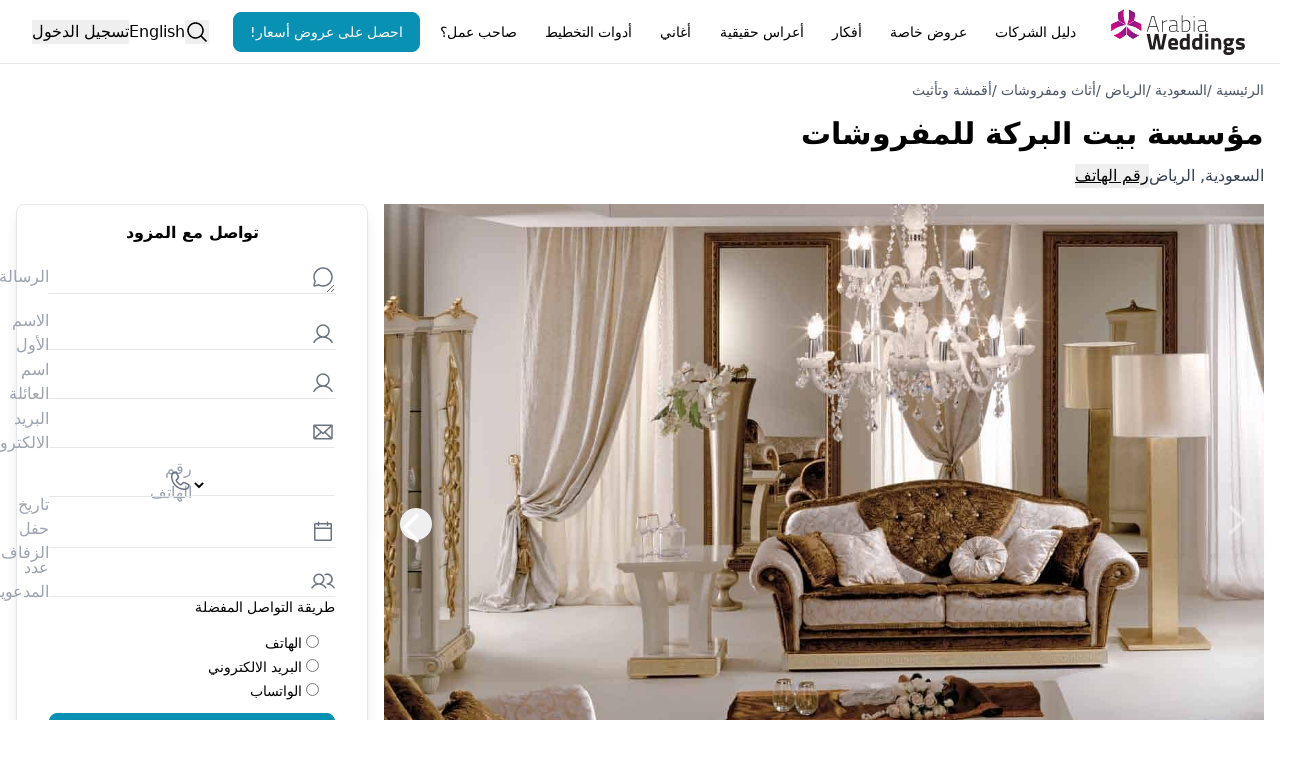

--- FILE ---
content_type: application/javascript; charset=utf-8
request_url: https://www.arabiaweddings.com/_next/static/chunks/5493-991fc3c111fb2b94.js
body_size: 17749
content:
"use strict";(self.webpackChunk_N_E=self.webpackChunk_N_E||[]).push([[5493],{29536:(e,t,n)=>{n.d(t,{b:()=>i});var r=n(93521),l=n(36691);let o=new Map([["bold",r.createElement(r.Fragment,null,r.createElement("path",{d:"M196,35.52C177.62,25.51,153.48,20,128,20S78.38,25.51,60,35.52C39.37,46.79,28,62.58,28,80v96c0,17.42,11.37,33.21,32,44.48,18.35,10,42.49,15.52,68,15.52s49.62-5.51,68-15.52c20.66-11.27,32-27.06,32-44.48V80C228,62.58,216.63,46.79,196,35.52ZM204,128c0,17-31.21,36-76,36s-76-19-76-36v-8.46a88.9,88.9,0,0,0,8,4.94c18.35,10,42.49,15.52,68,15.52s49.62-5.51,68-15.52a88.9,88.9,0,0,0,8-4.94ZM128,44c44.79,0,76,19,76,36s-31.21,36-76,36S52,97,52,80,83.21,44,128,44Zm0,168c-44.79,0-76-19-76-36v-8.46a88.9,88.9,0,0,0,8,4.94c18.35,10,42.49,15.52,68,15.52s49.62-5.51,68-15.52a88.9,88.9,0,0,0,8-4.94V176C204,193,172.79,212,128,212Z"}))],["duotone",r.createElement(r.Fragment,null,r.createElement("path",{d:"M216,80c0,26.51-39.4,48-88,48S40,106.51,40,80s39.4-48,88-48S216,53.49,216,80Z",opacity:"0.2"}),r.createElement("path",{d:"M128,24C74.17,24,32,48.6,32,80v96c0,31.4,42.17,56,96,56s96-24.6,96-56V80C224,48.6,181.83,24,128,24Zm80,104c0,9.62-7.88,19.43-21.61,26.92C170.93,163.35,150.19,168,128,168s-42.93-4.65-58.39-13.08C55.88,147.43,48,137.62,48,128V111.36c17.06,15,46.23,24.64,80,24.64s62.94-9.68,80-24.64ZM69.61,53.08C85.07,44.65,105.81,40,128,40s42.93,4.65,58.39,13.08C200.12,60.57,208,70.38,208,80s-7.88,19.43-21.61,26.92C170.93,115.35,150.19,120,128,120s-42.93-4.65-58.39-13.08C55.88,99.43,48,89.62,48,80S55.88,60.57,69.61,53.08ZM186.39,202.92C170.93,211.35,150.19,216,128,216s-42.93-4.65-58.39-13.08C55.88,195.43,48,185.62,48,176V159.36c17.06,15,46.23,24.64,80,24.64s62.94-9.68,80-24.64V176C208,185.62,200.12,195.43,186.39,202.92Z"}))],["fill",r.createElement(r.Fragment,null,r.createElement("path",{d:"M128,24C74.17,24,32,48.6,32,80v96c0,31.4,42.17,56,96,56s96-24.6,96-56V80C224,48.6,181.83,24,128,24Zm80,104c0,9.62-7.88,19.43-21.61,26.92C170.93,163.35,150.19,168,128,168s-42.93-4.65-58.39-13.08C55.88,147.43,48,137.62,48,128V111.36c17.06,15,46.23,24.64,80,24.64s62.94-9.68,80-24.64Zm-21.61,74.92C170.93,211.35,150.19,216,128,216s-42.93-4.65-58.39-13.08C55.88,195.43,48,185.62,48,176V159.36c17.06,15,46.23,24.64,80,24.64s62.94-9.68,80-24.64V176C208,185.62,200.12,195.43,186.39,202.92Z"}))],["light",r.createElement(r.Fragment,null,r.createElement("path",{d:"M128,26C75.29,26,34,49.72,34,80v96c0,30.28,41.29,54,94,54s94-23.72,94-54V80C222,49.72,180.71,26,128,26Zm0,12c44.45,0,82,19.23,82,42s-37.55,42-82,42S46,102.77,46,80,83.55,38,128,38Zm82,138c0,22.77-37.55,42-82,42s-82-19.23-82-42V154.79C62,171.16,92.37,182,128,182s66-10.84,82-27.21Zm0-48c0,22.77-37.55,42-82,42s-82-19.23-82-42V106.79C62,123.16,92.37,134,128,134s66-10.84,82-27.21Z"}))],["regular",r.createElement(r.Fragment,null,r.createElement("path",{d:"M128,24C74.17,24,32,48.6,32,80v96c0,31.4,42.17,56,96,56s96-24.6,96-56V80C224,48.6,181.83,24,128,24Zm80,104c0,9.62-7.88,19.43-21.61,26.92C170.93,163.35,150.19,168,128,168s-42.93-4.65-58.39-13.08C55.88,147.43,48,137.62,48,128V111.36c17.06,15,46.23,24.64,80,24.64s62.94-9.68,80-24.64ZM69.61,53.08C85.07,44.65,105.81,40,128,40s42.93,4.65,58.39,13.08C200.12,60.57,208,70.38,208,80s-7.88,19.43-21.61,26.92C170.93,115.35,150.19,120,128,120s-42.93-4.65-58.39-13.08C55.88,99.43,48,89.62,48,80S55.88,60.57,69.61,53.08ZM186.39,202.92C170.93,211.35,150.19,216,128,216s-42.93-4.65-58.39-13.08C55.88,195.43,48,185.62,48,176V159.36c17.06,15,46.23,24.64,80,24.64s62.94-9.68,80-24.64V176C208,185.62,200.12,195.43,186.39,202.92Z"}))],["thin",r.createElement(r.Fragment,null,r.createElement("path",{d:"M192.14,42.55C174.94,33.17,152.16,28,128,28S81.06,33.17,63.86,42.55C45.89,52.35,36,65.65,36,80v96c0,14.35,9.89,27.65,27.86,37.45,17.2,9.38,40,14.55,64.14,14.55s46.94-5.17,64.14-14.55c18-9.8,27.86-23.1,27.86-37.45V80C220,65.65,210.11,52.35,192.14,42.55ZM212,176c0,11.29-8.41,22.1-23.69,30.43C172.27,215.18,150.85,220,128,220s-44.27-4.82-60.31-13.57C52.41,198.1,44,187.29,44,176V149.48c4.69,5.93,11.37,11.34,19.86,16,17.2,9.38,40,14.55,64.14,14.55s46.94-5.17,64.14-14.55c8.49-4.63,15.17-10,19.86-16Zm0-48c0,11.29-8.41,22.1-23.69,30.43C172.27,167.18,150.85,172,128,172s-44.27-4.82-60.31-13.57C52.41,150.1,44,139.29,44,128V101.48c4.69,5.93,11.37,11.34,19.86,16,17.2,9.38,40,14.55,64.14,14.55s46.94-5.17,64.14-14.55c8.49-4.63,15.17-10,19.86-16Zm-23.69-17.57C172.27,119.18,150.85,124,128,124s-44.27-4.82-60.31-13.57C52.41,102.1,44,91.29,44,80s8.41-22.1,23.69-30.43C83.73,40.82,105.15,36,128,36s44.27,4.82,60.31,13.57C203.59,57.9,212,68.71,212,80S203.59,102.1,188.31,110.43Z"}))]]),i=r.forwardRef((e,t)=>r.createElement(l.A,{ref:t,...e,weights:o}));i.displayName="DatabaseIcon"},35414:(e,t,n)=>{n.d(t,{v:()=>i});var r=n(93521),l=n(36691);let o=new Map([["bold",r.createElement(r.Fragment,null,r.createElement("path",{d:"M249,96.1l-56-64a12,12,0,0,0-9-4.1H72a12,12,0,0,0-9,4.1L7,96.1a12,12,0,0,0,.26,16.09l112,120a12,12,0,0,0,17.54,0l112-120A12,12,0,0,0,249,96.1ZM213.55,92H182L152,52h26.55ZM71.88,116l21.19,53L43.61,116Zm86.4,0L128,191.69,97.72,116ZM104,92l24-32,24,32Zm80.12,24h28.27l-49.46,53ZM77.45,52H104L74,92H42.45Z"}))],["duotone",r.createElement(r.Fragment,null,r.createElement("path",{d:"M240,104,128,224,80,104l48-64h56Z",opacity:"0.2"}),r.createElement("path",{d:"M246,98.73l-56-64A8,8,0,0,0,184,32H72a8,8,0,0,0-6,2.73l-56,64a8,8,0,0,0,.17,10.73l112,120a8,8,0,0,0,11.7,0l112-120A8,8,0,0,0,246,98.73ZM222.37,96H180L144,48h36.37ZM74.58,112l30.13,75.33L34.41,112Zm89.6,0L128,202.46,91.82,112ZM96,96l32-42.67L160,96Zm85.42,16h40.17l-70.3,75.33ZM75.63,48H112L76,96H33.63Z"}))],["fill",r.createElement(r.Fragment,null,r.createElement("path",{d:"M246,98.73l-56-64A8,8,0,0,0,184,32H72a8,8,0,0,0-6,2.73l-56,64a8,8,0,0,0,.17,10.73l112,120a8,8,0,0,0,11.7,0l112-120A8,8,0,0,0,246,98.73ZM222.37,96H180L144,48h36.37ZM74.58,112l30.13,75.33L34.41,112Zm106.84,0h40.17l-70.3,75.33ZM75.63,48H112L76,96H33.63Z"}))],["light",r.createElement(r.Fragment,null,r.createElement("path",{d:"M244.52,100.05l-56-64A6,6,0,0,0,184,34H72a6,6,0,0,0-4.52,2l-56,64a6,6,0,0,0,.13,8l112,120a6,6,0,0,0,8.78,0l112-120A6,6,0,0,0,244.52,100.05ZM75.94,110l34.6,86.49L29.81,110Zm91.2,0L128,207.84,88.86,110ZM92,98l36-48,36,48Zm88.06,12h46.13l-80.73,86.49Zm46.72-12H179L140,46h41.28ZM74.72,46H116L77,98H29.22Z"}))],["regular",r.createElement(r.Fragment,null,r.createElement("path",{d:"M246,98.73l-56-64A8,8,0,0,0,184,32H72a8,8,0,0,0-6,2.73l-56,64a8,8,0,0,0,.17,10.73l112,120a8,8,0,0,0,11.7,0l112-120A8,8,0,0,0,246,98.73ZM222.37,96H180L144,48h36.37ZM74.58,112l30.13,75.33L34.41,112Zm89.6,0L128,202.46,91.82,112ZM96,96l32-42.67L160,96Zm85.42,16h40.17l-70.3,75.33ZM75.63,48H112L76,96H33.63Z"}))],["thin",r.createElement(r.Fragment,null,r.createElement("path",{d:"M243,101.37l-56-64A4,4,0,0,0,184,36H72a4,4,0,0,0-3,1.37l-56,64a4,4,0,0,0,.09,5.36l112,120a4,4,0,0,0,5.84,0l112-120A4,4,0,0,0,243,101.37ZM77.29,108l39.07,97.66L25.2,108Zm92.8,0L128,213.23,85.91,108ZM88,100l40-53.33L168,100Zm90.71,8H230.8l-91.16,97.66Zm52.47-8H178L136,44h46.18ZM73.82,44H120L78,100H24.82Z"}))]]),i=r.forwardRef((e,t)=>r.createElement(l.A,{ref:t,...e,weights:o}));i.displayName="SketchLogoIcon"},54737:(e,t,n)=>{n.d(t,{m:()=>i});var r=n(93521),l=n(36691);let o=new Map([["bold",r.createElement(r.Fragment,null,r.createElement("path",{d:"M208,28H188V24a12,12,0,0,0-24,0v4H92V24a12,12,0,0,0-24,0v4H48A20,20,0,0,0,28,48V208a20,20,0,0,0,20,20H208a20,20,0,0,0,20-20V48A20,20,0,0,0,208,28ZM68,52a12,12,0,0,0,24,0h72a12,12,0,0,0,24,0h16V76H52V52ZM52,204V100H204V204Z"}))],["duotone",r.createElement(r.Fragment,null,r.createElement("path",{d:"M216,48V88H40V48a8,8,0,0,1,8-8H208A8,8,0,0,1,216,48Z",opacity:"0.2"}),r.createElement("path",{d:"M208,32H184V24a8,8,0,0,0-16,0v8H88V24a8,8,0,0,0-16,0v8H48A16,16,0,0,0,32,48V208a16,16,0,0,0,16,16H208a16,16,0,0,0,16-16V48A16,16,0,0,0,208,32ZM72,48v8a8,8,0,0,0,16,0V48h80v8a8,8,0,0,0,16,0V48h24V80H48V48ZM208,208H48V96H208V208Z"}))],["fill",r.createElement(r.Fragment,null,r.createElement("path",{d:"M208,32H184V24a8,8,0,0,0-16,0v8H88V24a8,8,0,0,0-16,0v8H48A16,16,0,0,0,32,48V208a16,16,0,0,0,16,16H208a16,16,0,0,0,16-16V48A16,16,0,0,0,208,32Zm0,48H48V48H72v8a8,8,0,0,0,16,0V48h80v8a8,8,0,0,0,16,0V48h24Z"}))],["light",r.createElement(r.Fragment,null,r.createElement("path",{d:"M208,34H182V24a6,6,0,0,0-12,0V34H86V24a6,6,0,0,0-12,0V34H48A14,14,0,0,0,34,48V208a14,14,0,0,0,14,14H208a14,14,0,0,0,14-14V48A14,14,0,0,0,208,34ZM48,46H74V56a6,6,0,0,0,12,0V46h84V56a6,6,0,0,0,12,0V46h26a2,2,0,0,1,2,2V82H46V48A2,2,0,0,1,48,46ZM208,210H48a2,2,0,0,1-2-2V94H210V208A2,2,0,0,1,208,210Z"}))],["regular",r.createElement(r.Fragment,null,r.createElement("path",{d:"M208,32H184V24a8,8,0,0,0-16,0v8H88V24a8,8,0,0,0-16,0v8H48A16,16,0,0,0,32,48V208a16,16,0,0,0,16,16H208a16,16,0,0,0,16-16V48A16,16,0,0,0,208,32ZM72,48v8a8,8,0,0,0,16,0V48h80v8a8,8,0,0,0,16,0V48h24V80H48V48ZM208,208H48V96H208V208Z"}))],["thin",r.createElement(r.Fragment,null,r.createElement("path",{d:"M208,36H180V24a4,4,0,0,0-8,0V36H84V24a4,4,0,0,0-8,0V36H48A12,12,0,0,0,36,48V208a12,12,0,0,0,12,12H208a12,12,0,0,0,12-12V48A12,12,0,0,0,208,36ZM48,44H76V56a4,4,0,0,0,8,0V44h88V56a4,4,0,0,0,8,0V44h28a4,4,0,0,1,4,4V84H44V48A4,4,0,0,1,48,44ZM208,212H48a4,4,0,0,1-4-4V92H212V208A4,4,0,0,1,208,212Z"}))]]),i=r.forwardRef((e,t)=>r.createElement(l.A,{ref:t,...e,weights:o}));i.displayName="CalendarBlankIcon"},62089:(e,t,n)=>{n.d(t,{i3:()=>tV,UC:()=>tH,ZL:()=>tL,Kq:()=>tC,bL:()=>tM,l9:()=>tZ});var r=n(93521),l=n(75053),o=n(20250),i=n(77428),a=n(21535),s=n(29897);let c=["top","right","bottom","left"],u=Math.min,f=Math.max,d=Math.round,p=Math.floor,m=e=>({x:e,y:e}),h={left:"right",right:"left",bottom:"top",top:"bottom"},g={start:"end",end:"start"};function y(e,t){return"function"==typeof e?e(t):e}function w(e){return e.split("-")[0]}function x(e){return e.split("-")[1]}function v(e){return"x"===e?"y":"x"}function b(e){return"y"===e?"height":"width"}let E=new Set(["top","bottom"]);function A(e){return E.has(w(e))?"y":"x"}function C(e){return e.replace(/start|end/g,e=>g[e])}let M=["left","right"],Z=["right","left"],L=["top","bottom"],H=["bottom","top"];function V(e){return e.replace(/left|right|bottom|top/g,e=>h[e])}function R(e){return"number"!=typeof e?{top:0,right:0,bottom:0,left:0,...e}:{top:e,right:e,bottom:e,left:e}}function T(e){let{x:t,y:n,width:r,height:l}=e;return{width:r,height:l,top:n,left:t,right:t+r,bottom:n+l,x:t,y:n}}function S(e,t,n){let r,{reference:l,floating:o}=e,i=A(t),a=v(A(t)),s=b(a),c=w(t),u="y"===i,f=l.x+l.width/2-o.width/2,d=l.y+l.height/2-o.height/2,p=l[s]/2-o[s]/2;switch(c){case"top":r={x:f,y:l.y-o.height};break;case"bottom":r={x:f,y:l.y+l.height};break;case"right":r={x:l.x+l.width,y:d};break;case"left":r={x:l.x-o.width,y:d};break;default:r={x:l.x,y:l.y}}switch(x(t)){case"start":r[a]-=p*(n&&u?-1:1);break;case"end":r[a]+=p*(n&&u?-1:1)}return r}let F=async(e,t,n)=>{let{placement:r="bottom",strategy:l="absolute",middleware:o=[],platform:i}=n,a=o.filter(Boolean),s=await (null==i.isRTL?void 0:i.isRTL(t)),c=await i.getElementRects({reference:e,floating:t,strategy:l}),{x:u,y:f}=S(c,r,s),d=r,p={},m=0;for(let n=0;n<a.length;n++){let{name:o,fn:h}=a[n],{x:g,y:y,data:w,reset:x}=await h({x:u,y:f,initialPlacement:r,placement:d,strategy:l,middlewareData:p,rects:c,platform:i,elements:{reference:e,floating:t}});u=null!=g?g:u,f=null!=y?y:f,p={...p,[o]:{...p[o],...w}},x&&m<=50&&(m++,"object"==typeof x&&(x.placement&&(d=x.placement),x.rects&&(c=!0===x.rects?await i.getElementRects({reference:e,floating:t,strategy:l}):x.rects),{x:u,y:f}=S(c,d,s)),n=-1)}return{x:u,y:f,placement:d,strategy:l,middlewareData:p}};async function P(e,t){var n;void 0===t&&(t={});let{x:r,y:l,platform:o,rects:i,elements:a,strategy:s}=e,{boundary:c="clippingAncestors",rootBoundary:u="viewport",elementContext:f="floating",altBoundary:d=!1,padding:p=0}=y(t,e),m=R(p),h=a[d?"floating"===f?"reference":"floating":f],g=T(await o.getClippingRect({element:null==(n=await (null==o.isElement?void 0:o.isElement(h)))||n?h:h.contextElement||await (null==o.getDocumentElement?void 0:o.getDocumentElement(a.floating)),boundary:c,rootBoundary:u,strategy:s})),w="floating"===f?{x:r,y:l,width:i.floating.width,height:i.floating.height}:i.reference,x=await (null==o.getOffsetParent?void 0:o.getOffsetParent(a.floating)),v=await (null==o.isElement?void 0:o.isElement(x))&&await (null==o.getScale?void 0:o.getScale(x))||{x:1,y:1},b=T(o.convertOffsetParentRelativeRectToViewportRelativeRect?await o.convertOffsetParentRelativeRectToViewportRelativeRect({elements:a,rect:w,offsetParent:x,strategy:s}):w);return{top:(g.top-b.top+m.top)/v.y,bottom:(b.bottom-g.bottom+m.bottom)/v.y,left:(g.left-b.left+m.left)/v.x,right:(b.right-g.right+m.right)/v.x}}function k(e,t){return{top:e.top-t.height,right:e.right-t.width,bottom:e.bottom-t.height,left:e.left-t.width}}function O(e){return c.some(t=>e[t]>=0)}let j=new Set(["left","top"]);async function D(e,t){let{placement:n,platform:r,elements:l}=e,o=await (null==r.isRTL?void 0:r.isRTL(l.floating)),i=w(n),a=x(n),s="y"===A(n),c=j.has(i)?-1:1,u=o&&s?-1:1,f=y(t,e),{mainAxis:d,crossAxis:p,alignmentAxis:m}="number"==typeof f?{mainAxis:f,crossAxis:0,alignmentAxis:null}:{mainAxis:f.mainAxis||0,crossAxis:f.crossAxis||0,alignmentAxis:f.alignmentAxis};return a&&"number"==typeof m&&(p="end"===a?-1*m:m),s?{x:p*u,y:d*c}:{x:d*c,y:p*u}}function N(){return"undefined"!=typeof window}function _(e){return I(e)?(e.nodeName||"").toLowerCase():"#document"}function B(e){var t;return(null==e||null==(t=e.ownerDocument)?void 0:t.defaultView)||window}function W(e){var t;return null==(t=(I(e)?e.ownerDocument:e.document)||window.document)?void 0:t.documentElement}function I(e){return!!N()&&(e instanceof Node||e instanceof B(e).Node)}function $(e){return!!N()&&(e instanceof Element||e instanceof B(e).Element)}function z(e){return!!N()&&(e instanceof HTMLElement||e instanceof B(e).HTMLElement)}function K(e){return!!N()&&"undefined"!=typeof ShadowRoot&&(e instanceof ShadowRoot||e instanceof B(e).ShadowRoot)}let Y=new Set(["inline","contents"]);function X(e){let{overflow:t,overflowX:n,overflowY:r,display:l}=eo(e);return/auto|scroll|overlay|hidden|clip/.test(t+r+n)&&!Y.has(l)}let G=new Set(["table","td","th"]),q=[":popover-open",":modal"];function U(e){return q.some(t=>{try{return e.matches(t)}catch(e){return!1}})}let J=["transform","translate","scale","rotate","perspective"],Q=["transform","translate","scale","rotate","perspective","filter"],ee=["paint","layout","strict","content"];function et(e){let t=en(),n=$(e)?eo(e):e;return J.some(e=>!!n[e]&&"none"!==n[e])||!!n.containerType&&"normal"!==n.containerType||!t&&!!n.backdropFilter&&"none"!==n.backdropFilter||!t&&!!n.filter&&"none"!==n.filter||Q.some(e=>(n.willChange||"").includes(e))||ee.some(e=>(n.contain||"").includes(e))}function en(){return"undefined"!=typeof CSS&&!!CSS.supports&&CSS.supports("-webkit-backdrop-filter","none")}let er=new Set(["html","body","#document"]);function el(e){return er.has(_(e))}function eo(e){return B(e).getComputedStyle(e)}function ei(e){return $(e)?{scrollLeft:e.scrollLeft,scrollTop:e.scrollTop}:{scrollLeft:e.scrollX,scrollTop:e.scrollY}}function ea(e){if("html"===_(e))return e;let t=e.assignedSlot||e.parentNode||K(e)&&e.host||W(e);return K(t)?t.host:t}function es(e,t,n){var r;void 0===t&&(t=[]),void 0===n&&(n=!0);let l=function e(t){let n=ea(t);return el(n)?t.ownerDocument?t.ownerDocument.body:t.body:z(n)&&X(n)?n:e(n)}(e),o=l===(null==(r=e.ownerDocument)?void 0:r.body),i=B(l);if(o){let e=ec(i);return t.concat(i,i.visualViewport||[],X(l)?l:[],e&&n?es(e):[])}return t.concat(l,es(l,[],n))}function ec(e){return e.parent&&Object.getPrototypeOf(e.parent)?e.frameElement:null}function eu(e){let t=eo(e),n=parseFloat(t.width)||0,r=parseFloat(t.height)||0,l=z(e),o=l?e.offsetWidth:n,i=l?e.offsetHeight:r,a=d(n)!==o||d(r)!==i;return a&&(n=o,r=i),{width:n,height:r,$:a}}function ef(e){return $(e)?e:e.contextElement}function ed(e){let t=ef(e);if(!z(t))return m(1);let n=t.getBoundingClientRect(),{width:r,height:l,$:o}=eu(t),i=(o?d(n.width):n.width)/r,a=(o?d(n.height):n.height)/l;return i&&Number.isFinite(i)||(i=1),a&&Number.isFinite(a)||(a=1),{x:i,y:a}}let ep=m(0);function em(e){let t=B(e);return en()&&t.visualViewport?{x:t.visualViewport.offsetLeft,y:t.visualViewport.offsetTop}:ep}function eh(e,t,n,r){var l;void 0===t&&(t=!1),void 0===n&&(n=!1);let o=e.getBoundingClientRect(),i=ef(e),a=m(1);t&&(r?$(r)&&(a=ed(r)):a=ed(e));let s=(void 0===(l=n)&&(l=!1),r&&(!l||r===B(i))&&l)?em(i):m(0),c=(o.left+s.x)/a.x,u=(o.top+s.y)/a.y,f=o.width/a.x,d=o.height/a.y;if(i){let e=B(i),t=r&&$(r)?B(r):r,n=e,l=ec(n);for(;l&&r&&t!==n;){let e=ed(l),t=l.getBoundingClientRect(),r=eo(l),o=t.left+(l.clientLeft+parseFloat(r.paddingLeft))*e.x,i=t.top+(l.clientTop+parseFloat(r.paddingTop))*e.y;c*=e.x,u*=e.y,f*=e.x,d*=e.y,c+=o,u+=i,l=ec(n=B(l))}}return T({width:f,height:d,x:c,y:u})}function eg(e,t){let n=ei(e).scrollLeft;return t?t.left+n:eh(W(e)).left+n}function ey(e,t){let n=e.getBoundingClientRect();return{x:n.left+t.scrollLeft-eg(e,n),y:n.top+t.scrollTop}}let ew=new Set(["absolute","fixed"]);function ex(e,t,n){var r;let l;if("viewport"===t)l=function(e,t){let n=B(e),r=W(e),l=n.visualViewport,o=r.clientWidth,i=r.clientHeight,a=0,s=0;if(l){o=l.width,i=l.height;let e=en();(!e||e&&"fixed"===t)&&(a=l.offsetLeft,s=l.offsetTop)}let c=eg(r);if(c<=0){let e=r.ownerDocument,t=e.body,n=getComputedStyle(t),l="CSS1Compat"===e.compatMode&&parseFloat(n.marginLeft)+parseFloat(n.marginRight)||0,i=Math.abs(r.clientWidth-t.clientWidth-l);i<=25&&(o-=i)}else c<=25&&(o+=c);return{width:o,height:i,x:a,y:s}}(e,n);else if("document"===t){let t,n,o,i,a,s,c;r=W(e),t=W(r),n=ei(r),o=r.ownerDocument.body,i=f(t.scrollWidth,t.clientWidth,o.scrollWidth,o.clientWidth),a=f(t.scrollHeight,t.clientHeight,o.scrollHeight,o.clientHeight),s=-n.scrollLeft+eg(r),c=-n.scrollTop,"rtl"===eo(o).direction&&(s+=f(t.clientWidth,o.clientWidth)-i),l={width:i,height:a,x:s,y:c}}else if($(t)){let e,r,o,i,a,s;r=(e=eh(t,!0,"fixed"===n)).top+t.clientTop,o=e.left+t.clientLeft,i=z(t)?ed(t):m(1),a=t.clientWidth*i.x,s=t.clientHeight*i.y,l={width:a,height:s,x:o*i.x,y:r*i.y}}else{let n=em(e);l={x:t.x-n.x,y:t.y-n.y,width:t.width,height:t.height}}return T(l)}function ev(e){return"static"===eo(e).position}function eb(e,t){if(!z(e)||"fixed"===eo(e).position)return null;if(t)return t(e);let n=e.offsetParent;return W(e)===n&&(n=n.ownerDocument.body),n}function eE(e,t){var n;let r=B(e);if(U(e))return r;if(!z(e)){let t=ea(e);for(;t&&!el(t);){if($(t)&&!ev(t))return t;t=ea(t)}return r}let l=eb(e,t);for(;l&&(n=l,G.has(_(n)))&&ev(l);)l=eb(l,t);return l&&el(l)&&ev(l)&&!et(l)?r:l||function(e){let t=ea(e);for(;z(t)&&!el(t);){if(et(t))return t;if(U(t))break;t=ea(t)}return null}(e)||r}let eA=async function(e){let t=this.getOffsetParent||eE,n=this.getDimensions,r=await n(e.floating);return{reference:function(e,t,n){let r=z(t),l=W(t),o="fixed"===n,i=eh(e,!0,o,t),a={scrollLeft:0,scrollTop:0},s=m(0);if(r||!r&&!o)if(("body"!==_(t)||X(l))&&(a=ei(t)),r){let e=eh(t,!0,o,t);s.x=e.x+t.clientLeft,s.y=e.y+t.clientTop}else l&&(s.x=eg(l));o&&!r&&l&&(s.x=eg(l));let c=!l||r||o?m(0):ey(l,a);return{x:i.left+a.scrollLeft-s.x-c.x,y:i.top+a.scrollTop-s.y-c.y,width:i.width,height:i.height}}(e.reference,await t(e.floating),e.strategy),floating:{x:0,y:0,width:r.width,height:r.height}}},eC={convertOffsetParentRelativeRectToViewportRelativeRect:function(e){let{elements:t,rect:n,offsetParent:r,strategy:l}=e,o="fixed"===l,i=W(r),a=!!t&&U(t.floating);if(r===i||a&&o)return n;let s={scrollLeft:0,scrollTop:0},c=m(1),u=m(0),f=z(r);if((f||!f&&!o)&&(("body"!==_(r)||X(i))&&(s=ei(r)),z(r))){let e=eh(r);c=ed(r),u.x=e.x+r.clientLeft,u.y=e.y+r.clientTop}let d=!i||f||o?m(0):ey(i,s);return{width:n.width*c.x,height:n.height*c.y,x:n.x*c.x-s.scrollLeft*c.x+u.x+d.x,y:n.y*c.y-s.scrollTop*c.y+u.y+d.y}},getDocumentElement:W,getClippingRect:function(e){let{element:t,boundary:n,rootBoundary:r,strategy:l}=e,o=[..."clippingAncestors"===n?U(t)?[]:function(e,t){let n=t.get(e);if(n)return n;let r=es(e,[],!1).filter(e=>$(e)&&"body"!==_(e)),l=null,o="fixed"===eo(e).position,i=o?ea(e):e;for(;$(i)&&!el(i);){let t=eo(i),n=et(i);n||"fixed"!==t.position||(l=null),(o?!n&&!l:!n&&"static"===t.position&&!!l&&ew.has(l.position)||X(i)&&!n&&function e(t,n){let r=ea(t);return!(r===n||!$(r)||el(r))&&("fixed"===eo(r).position||e(r,n))}(e,i))?r=r.filter(e=>e!==i):l=t,i=ea(i)}return t.set(e,r),r}(t,this._c):[].concat(n),r],i=o[0],a=o.reduce((e,n)=>{let r=ex(t,n,l);return e.top=f(r.top,e.top),e.right=u(r.right,e.right),e.bottom=u(r.bottom,e.bottom),e.left=f(r.left,e.left),e},ex(t,i,l));return{width:a.right-a.left,height:a.bottom-a.top,x:a.left,y:a.top}},getOffsetParent:eE,getElementRects:eA,getClientRects:function(e){return Array.from(e.getClientRects())},getDimensions:function(e){let{width:t,height:n}=eu(e);return{width:t,height:n}},getScale:ed,isElement:$,isRTL:function(e){return"rtl"===eo(e).direction}};function eM(e,t){return e.x===t.x&&e.y===t.y&&e.width===t.width&&e.height===t.height}let eZ=e=>({name:"arrow",options:e,async fn(t){let{x:n,y:r,placement:l,rects:o,platform:i,elements:a,middlewareData:s}=t,{element:c,padding:d=0}=y(e,t)||{};if(null==c)return{};let p=R(d),m={x:n,y:r},h=v(A(l)),g=b(h),w=await i.getDimensions(c),E="y"===h,C=E?"clientHeight":"clientWidth",M=o.reference[g]+o.reference[h]-m[h]-o.floating[g],Z=m[h]-o.reference[h],L=await (null==i.getOffsetParent?void 0:i.getOffsetParent(c)),H=L?L[C]:0;H&&await (null==i.isElement?void 0:i.isElement(L))||(H=a.floating[C]||o.floating[g]);let V=H/2-w[g]/2-1,T=u(p[E?"top":"left"],V),S=u(p[E?"bottom":"right"],V),F=H-w[g]-S,P=H/2-w[g]/2+(M/2-Z/2),k=f(T,u(P,F)),O=!s.arrow&&null!=x(l)&&P!==k&&o.reference[g]/2-(P<T?T:S)-w[g]/2<0,j=O?P<T?P-T:P-F:0;return{[h]:m[h]+j,data:{[h]:k,centerOffset:P-k-j,...O&&{alignmentOffset:j}},reset:O}}});var eL=n(17508),eH="undefined"!=typeof document?r.useLayoutEffect:function(){};function eV(e,t){let n,r,l;if(e===t)return!0;if(typeof e!=typeof t)return!1;if("function"==typeof e&&e.toString()===t.toString())return!0;if(e&&t&&"object"==typeof e){if(Array.isArray(e)){if((n=e.length)!==t.length)return!1;for(r=n;0!=r--;)if(!eV(e[r],t[r]))return!1;return!0}if((n=(l=Object.keys(e)).length)!==Object.keys(t).length)return!1;for(r=n;0!=r--;)if(!({}).hasOwnProperty.call(t,l[r]))return!1;for(r=n;0!=r--;){let n=l[r];if(("_owner"!==n||!e.$$typeof)&&!eV(e[n],t[n]))return!1}return!0}return e!=e&&t!=t}function eR(e){return"undefined"==typeof window?1:(e.ownerDocument.defaultView||window).devicePixelRatio||1}function eT(e,t){let n=eR(e);return Math.round(t*n)/n}function eS(e){let t=r.useRef(e);return eH(()=>{t.current=e}),t}var eF=n(59920),eP=n(95341),ek=r.forwardRef((e,t)=>{let{children:n,width:r=10,height:l=5,...o}=e;return(0,eP.jsx)(eF.sG.svg,{...o,ref:t,width:r,height:l,viewBox:"0 0 30 10",preserveAspectRatio:"none",children:e.asChild?n:(0,eP.jsx)("polygon",{points:"0,0 30,0 15,10"})})});ek.displayName="Arrow";var eO=n(74781),ej=n(77841),eD="Popper",[eN,e_]=(0,i.A)(eD),[eB,eW]=eN(eD),eI=e=>{let{__scopePopper:t,children:n}=e,[l,o]=r.useState(null);return(0,eP.jsx)(eB,{scope:t,anchor:l,onAnchorChange:o,children:n})};eI.displayName=eD;var e$="PopperAnchor",ez=r.forwardRef((e,t)=>{let{__scopePopper:n,virtualRef:l,...i}=e,a=eW(e$,n),s=r.useRef(null),c=(0,o.s)(t,s),u=r.useRef(null);return r.useEffect(()=>{let e=u.current;u.current=l?.current||s.current,e!==u.current&&a.onAnchorChange(u.current)}),l?null:(0,eP.jsx)(eF.sG.div,{...i,ref:c})});ez.displayName=e$;var eK="PopperContent",[eY,eX]=eN(eK),eG=r.forwardRef((e,t)=>{var n,l,i,a,s,c,d,m,h,g,E,R,T;let{__scopePopper:S,side:N="bottom",sideOffset:_=0,align:B="center",alignOffset:I=0,arrowPadding:$=0,avoidCollisions:z=!0,collisionBoundary:K=[],collisionPadding:Y=0,sticky:X="partial",hideWhenDetached:G=!1,updatePositionStrategy:q="optimized",onPlaced:U,...J}=e,Q=eW(eK,S),[ee,et]=r.useState(null),en=(0,o.s)(t,e=>et(e)),[er,el]=r.useState(null),eo=function(e){let[t,n]=r.useState(void 0);return(0,ej.N)(()=>{if(e){n({width:e.offsetWidth,height:e.offsetHeight});let t=new ResizeObserver(t=>{let r,l;if(!Array.isArray(t)||!t.length)return;let o=t[0];if("borderBoxSize"in o){let e=o.borderBoxSize,t=Array.isArray(e)?e[0]:e;r=t.inlineSize,l=t.blockSize}else r=e.offsetWidth,l=e.offsetHeight;n({width:r,height:l})});return t.observe(e,{box:"border-box"}),()=>t.unobserve(e)}n(void 0)},[e]),t}(er),ei=eo?.width??0,ea=eo?.height??0,ec="number"==typeof Y?Y:{top:0,right:0,bottom:0,left:0,...Y},eu=Array.isArray(K)?K:[K],ed=eu.length>0,ep={padding:ec,boundary:eu.filter(eQ),altBoundary:ed},{refs:em,floatingStyles:eg,placement:ey,isPositioned:ew,middlewareData:ex}=function(e){void 0===e&&(e={});let{placement:t="bottom",strategy:n="absolute",middleware:l=[],platform:o,elements:{reference:i,floating:a}={},transform:s=!0,whileElementsMounted:c,open:u}=e,[f,d]=r.useState({x:0,y:0,strategy:n,placement:t,middlewareData:{},isPositioned:!1}),[p,m]=r.useState(l);eV(p,l)||m(l);let[h,g]=r.useState(null),[y,w]=r.useState(null),x=r.useCallback(e=>{e!==A.current&&(A.current=e,g(e))},[]),v=r.useCallback(e=>{e!==C.current&&(C.current=e,w(e))},[]),b=i||h,E=a||y,A=r.useRef(null),C=r.useRef(null),M=r.useRef(f),Z=null!=c,L=eS(c),H=eS(o),V=eS(u),R=r.useCallback(()=>{var e,r;let l,o,i;if(!A.current||!C.current)return;let a={placement:t,strategy:n,middleware:p};H.current&&(a.platform=H.current),(e=A.current,r=C.current,l=new Map,i={...(o={platform:eC,...a}).platform,_c:l},F(e,r,{...o,platform:i})).then(e=>{let t={...e,isPositioned:!1!==V.current};T.current&&!eV(M.current,t)&&(M.current=t,eL.flushSync(()=>{d(t)}))})},[p,t,n,H,V]);eH(()=>{!1===u&&M.current.isPositioned&&(M.current.isPositioned=!1,d(e=>({...e,isPositioned:!1})))},[u]);let T=r.useRef(!1);eH(()=>(T.current=!0,()=>{T.current=!1}),[]),eH(()=>{if(b&&(A.current=b),E&&(C.current=E),b&&E){if(L.current)return L.current(b,E,R);R()}},[b,E,R,L,Z]);let S=r.useMemo(()=>({reference:A,floating:C,setReference:x,setFloating:v}),[x,v]),P=r.useMemo(()=>({reference:b,floating:E}),[b,E]),k=r.useMemo(()=>{let e={position:n,left:0,top:0};if(!P.floating)return e;let t=eT(P.floating,f.x),r=eT(P.floating,f.y);return s?{...e,transform:"translate("+t+"px, "+r+"px)",...eR(P.floating)>=1.5&&{willChange:"transform"}}:{position:n,left:t,top:r}},[n,s,P.floating,f.x,f.y]);return r.useMemo(()=>({...f,update:R,refs:S,elements:P,floatingStyles:k}),[f,R,S,P,k])}({strategy:"fixed",placement:N+("center"!==B?"-"+B:""),whileElementsMounted:(...e)=>(function(e,t,n,r){let l;void 0===r&&(r={});let{ancestorScroll:o=!0,ancestorResize:i=!0,elementResize:a="function"==typeof ResizeObserver,layoutShift:s="function"==typeof IntersectionObserver,animationFrame:c=!1}=r,d=ef(e),m=o||i?[...d?es(d):[],...es(t)]:[];m.forEach(e=>{o&&e.addEventListener("scroll",n,{passive:!0}),i&&e.addEventListener("resize",n)});let h=d&&s?function(e,t){let n,r=null,l=W(e);function o(){var e;clearTimeout(n),null==(e=r)||e.disconnect(),r=null}return!function i(a,s){void 0===a&&(a=!1),void 0===s&&(s=1),o();let c=e.getBoundingClientRect(),{left:d,top:m,width:h,height:g}=c;if(a||t(),!h||!g)return;let y={rootMargin:-p(m)+"px "+-p(l.clientWidth-(d+h))+"px "+-p(l.clientHeight-(m+g))+"px "+-p(d)+"px",threshold:f(0,u(1,s))||1},w=!0;function x(t){let r=t[0].intersectionRatio;if(r!==s){if(!w)return i();r?i(!1,r):n=setTimeout(()=>{i(!1,1e-7)},1e3)}1!==r||eM(c,e.getBoundingClientRect())||i(),w=!1}try{r=new IntersectionObserver(x,{...y,root:l.ownerDocument})}catch(e){r=new IntersectionObserver(x,y)}r.observe(e)}(!0),o}(d,n):null,g=-1,y=null;a&&(y=new ResizeObserver(e=>{let[r]=e;r&&r.target===d&&y&&(y.unobserve(t),cancelAnimationFrame(g),g=requestAnimationFrame(()=>{var e;null==(e=y)||e.observe(t)})),n()}),d&&!c&&y.observe(d),y.observe(t));let w=c?eh(e):null;return c&&function t(){let r=eh(e);w&&!eM(w,r)&&n(),w=r,l=requestAnimationFrame(t)}(),n(),()=>{var e;m.forEach(e=>{o&&e.removeEventListener("scroll",n),i&&e.removeEventListener("resize",n)}),null==h||h(),null==(e=y)||e.disconnect(),y=null,c&&cancelAnimationFrame(l)}})(...e,{animationFrame:"always"===q}),elements:{reference:Q.anchor},middleware:[{...{name:"offset",options:l=n={mainAxis:_+ea,alignmentAxis:I},async fn(e){var t,n;let{x:r,y:o,placement:i,middlewareData:a}=e,s=await D(e,l);return i===(null==(t=a.offset)?void 0:t.placement)&&null!=(n=a.arrow)&&n.alignmentOffset?{}:{x:r+s.x,y:o+s.y,data:{...s,placement:i}}}},options:[n,void 0]},z&&{...{name:"shift",options:s=a={mainAxis:!0,crossAxis:!1,limiter:"partial"===X?{...(i=void 0,{options:i={},fn(e){let{x:t,y:n,placement:r,rects:l,middlewareData:o}=e,{offset:a=0,mainAxis:s=!0,crossAxis:c=!0}=y(i,e),u={x:t,y:n},f=A(r),d=v(f),p=u[d],m=u[f],h=y(a,e),g="number"==typeof h?{mainAxis:h,crossAxis:0}:{mainAxis:0,crossAxis:0,...h};if(s){let e="y"===d?"height":"width",t=l.reference[d]-l.floating[e]+g.mainAxis,n=l.reference[d]+l.reference[e]-g.mainAxis;p<t?p=t:p>n&&(p=n)}if(c){var x,b;let e="y"===d?"width":"height",t=j.has(w(r)),n=l.reference[f]-l.floating[e]+(t&&(null==(x=o.offset)?void 0:x[f])||0)+(t?0:g.crossAxis),i=l.reference[f]+l.reference[e]+(t?0:(null==(b=o.offset)?void 0:b[f])||0)-(t?g.crossAxis:0);m<n?m=n:m>i&&(m=i)}return{[d]:p,[f]:m}}}),options:[void 0,void 0]}:void 0,...ep},async fn(e){let{x:t,y:n,placement:r}=e,{mainAxis:l=!0,crossAxis:o=!1,limiter:i={fn:e=>{let{x:t,y:n}=e;return{x:t,y:n}}},...a}=y(s,e),c={x:t,y:n},d=await P(e,a),p=A(w(r)),m=v(p),h=c[m],g=c[p];if(l){let e="y"===m?"top":"left",t="y"===m?"bottom":"right",n=h+d[e],r=h-d[t];h=f(n,u(h,r))}if(o){let e="y"===p?"top":"left",t="y"===p?"bottom":"right",n=g+d[e],r=g-d[t];g=f(n,u(g,r))}let x=i.fn({...e,[m]:h,[p]:g});return{...x,data:{x:x.x-t,y:x.y-n,enabled:{[m]:l,[p]:o}}}}},options:[a,void 0]},z&&{...{name:"flip",options:d=c={...ep},async fn(e){var t,n,r,l,o,i,a,s;let c,u,f,{placement:p,middlewareData:m,rects:h,initialPlacement:g,platform:E,elements:R}=e,{mainAxis:T=!0,crossAxis:S=!0,fallbackPlacements:F,fallbackStrategy:k="bestFit",fallbackAxisSideDirection:O="none",flipAlignment:j=!0,...D}=y(d,e);if(null!=(t=m.arrow)&&t.alignmentOffset)return{};let N=w(p),_=A(g),B=w(g)===g,W=await (null==E.isRTL?void 0:E.isRTL(R.floating)),I=F||(B||!j?[V(g)]:(c=V(g),[C(g),c,C(c)])),$="none"!==O;!F&&$&&I.push(...(u=x(g),f=function(e,t,n){switch(e){case"top":case"bottom":if(n)return t?Z:M;return t?M:Z;case"left":case"right":return t?L:H;default:return[]}}(w(g),"start"===O,W),u&&(f=f.map(e=>e+"-"+u),j&&(f=f.concat(f.map(C)))),f));let z=[g,...I],K=await P(e,D),Y=[],X=(null==(n=m.flip)?void 0:n.overflows)||[];if(T&&Y.push(K[N]),S){let e,t,n,r,l=(i=p,a=h,void 0===(s=W)&&(s=!1),e=x(i),n=b(t=v(A(i))),r="x"===t?e===(s?"end":"start")?"right":"left":"start"===e?"bottom":"top",a.reference[n]>a.floating[n]&&(r=V(r)),[r,V(r)]);Y.push(K[l[0]],K[l[1]])}if(X=[...X,{placement:p,overflows:Y}],!Y.every(e=>e<=0)){let e=((null==(r=m.flip)?void 0:r.index)||0)+1,t=z[e];if(t&&("alignment"!==S||_===A(t)||X.every(e=>A(e.placement)!==_||e.overflows[0]>0)))return{data:{index:e,overflows:X},reset:{placement:t}};let n=null==(l=X.filter(e=>e.overflows[0]<=0).sort((e,t)=>e.overflows[1]-t.overflows[1])[0])?void 0:l.placement;if(!n)switch(k){case"bestFit":{let e=null==(o=X.filter(e=>{if($){let t=A(e.placement);return t===_||"y"===t}return!0}).map(e=>[e.placement,e.overflows.filter(e=>e>0).reduce((e,t)=>e+t,0)]).sort((e,t)=>e[1]-t[1])[0])?void 0:o[0];e&&(n=e);break}case"initialPlacement":n=g}if(p!==n)return{reset:{placement:n}}}return{}}},options:[c,void 0]},{...{name:"size",options:h=m={...ep,apply:({elements:e,rects:t,availableWidth:n,availableHeight:r})=>{let{width:l,height:o}=t.reference,i=e.floating.style;i.setProperty("--radix-popper-available-width",`${n}px`),i.setProperty("--radix-popper-available-height",`${r}px`),i.setProperty("--radix-popper-anchor-width",`${l}px`),i.setProperty("--radix-popper-anchor-height",`${o}px`)}},async fn(e){var t,n;let r,l,{placement:o,rects:i,platform:a,elements:s}=e,{apply:c=()=>{},...d}=y(h,e),p=await P(e,d),m=w(o),g=x(o),v="y"===A(o),{width:b,height:E}=i.floating;"top"===m||"bottom"===m?(r=m,l=g===(await (null==a.isRTL?void 0:a.isRTL(s.floating))?"start":"end")?"left":"right"):(l=m,r="end"===g?"top":"bottom");let C=E-p.top-p.bottom,M=b-p.left-p.right,Z=u(E-p[r],C),L=u(b-p[l],M),H=!e.middlewareData.shift,V=Z,R=L;if(null!=(t=e.middlewareData.shift)&&t.enabled.x&&(R=M),null!=(n=e.middlewareData.shift)&&n.enabled.y&&(V=C),H&&!g){let e=f(p.left,0),t=f(p.right,0),n=f(p.top,0),r=f(p.bottom,0);v?R=b-2*(0!==e||0!==t?e+t:f(p.left,p.right)):V=E-2*(0!==n||0!==r?n+r:f(p.top,p.bottom))}await c({...e,availableWidth:R,availableHeight:V});let T=await a.getDimensions(s.floating);return b!==T.width||E!==T.height?{reset:{rects:!0}}:{}}},options:[m,void 0]},er&&{...{name:"arrow",options:E=g={element:er,padding:$},fn(e){let{element:t,padding:n}="function"==typeof E?E(e):E;return t&&({}).hasOwnProperty.call(t,"current")?null!=t.current?eZ({element:t.current,padding:n}).fn(e):{}:t?eZ({element:t,padding:n}).fn(e):{}}},options:[g,void 0]},e0({arrowWidth:ei,arrowHeight:ea}),G&&{...{name:"hide",options:T=R={strategy:"referenceHidden",...ep},async fn(e){let{rects:t}=e,{strategy:n="referenceHidden",...r}=y(T,e);switch(n){case"referenceHidden":{let n=k(await P(e,{...r,elementContext:"reference"}),t.reference);return{data:{referenceHiddenOffsets:n,referenceHidden:O(n)}}}case"escaped":{let n=k(await P(e,{...r,altBoundary:!0}),t.floating);return{data:{escapedOffsets:n,escaped:O(n)}}}default:return{}}}},options:[R,void 0]}]}),[ev,eb]=e1(ey),eE=(0,eO.c)(U);(0,ej.N)(()=>{ew&&eE?.()},[ew,eE]);let eA=ex.arrow?.x,ek=ex.arrow?.y,eD=ex.arrow?.centerOffset!==0,[eN,e_]=r.useState();return(0,ej.N)(()=>{ee&&e_(window.getComputedStyle(ee).zIndex)},[ee]),(0,eP.jsx)("div",{ref:em.setFloating,"data-radix-popper-content-wrapper":"",style:{...eg,transform:ew?eg.transform:"translate(0, -200%)",minWidth:"max-content",zIndex:eN,"--radix-popper-transform-origin":[ex.transformOrigin?.x,ex.transformOrigin?.y].join(" "),...ex.hide?.referenceHidden&&{visibility:"hidden",pointerEvents:"none"}},dir:e.dir,children:(0,eP.jsx)(eY,{scope:S,placedSide:ev,onArrowChange:el,arrowX:eA,arrowY:ek,shouldHideArrow:eD,children:(0,eP.jsx)(eF.sG.div,{"data-side":ev,"data-align":eb,...J,ref:en,style:{...J.style,animation:ew?void 0:"none"}})})})});eG.displayName=eK;var eq="PopperArrow",eU={top:"bottom",right:"left",bottom:"top",left:"right"},eJ=r.forwardRef(function(e,t){let{__scopePopper:n,...r}=e,l=eX(eq,n),o=eU[l.placedSide];return(0,eP.jsx)("span",{ref:l.onArrowChange,style:{position:"absolute",left:l.arrowX,top:l.arrowY,[o]:0,transformOrigin:{top:"",right:"0 0",bottom:"center 0",left:"100% 0"}[l.placedSide],transform:{top:"translateY(100%)",right:"translateY(50%) rotate(90deg) translateX(-50%)",bottom:"rotate(180deg)",left:"translateY(50%) rotate(-90deg) translateX(50%)"}[l.placedSide],visibility:l.shouldHideArrow?"hidden":void 0},children:(0,eP.jsx)(ek,{...r,ref:t,style:{...r.style,display:"block"}})})});function eQ(e){return null!==e}eJ.displayName=eq;var e0=e=>({name:"transformOrigin",options:e,fn(t){let{placement:n,rects:r,middlewareData:l}=t,o=l.arrow?.centerOffset!==0,i=o?0:e.arrowWidth,a=o?0:e.arrowHeight,[s,c]=e1(n),u={start:"0%",center:"50%",end:"100%"}[c],f=(l.arrow?.x??0)+i/2,d=(l.arrow?.y??0)+a/2,p="",m="";return"bottom"===s?(p=o?u:`${f}px`,m=`${-a}px`):"top"===s?(p=o?u:`${f}px`,m=`${r.floating.height+a}px`):"right"===s?(p=`${-a}px`,m=o?u:`${d}px`):"left"===s&&(p=`${r.floating.width+a}px`,m=o?u:`${d}px`),{data:{x:p,y:m}}}});function e1(e){let[t,n="center"]=e.split("-");return[t,n]}var e2=r.forwardRef((e,t)=>{let{container:n,...l}=e,[o,i]=r.useState(!1);(0,ej.N)(()=>i(!0),[]);let a=n||o&&globalThis?.document?.body;return a?eL.createPortal((0,eP.jsx)(eF.sG.div,{...l,ref:t}),a):null});e2.displayName="Portal";var e8=n(97699),e4=n(48082),e6=n(54533),e3=n(83153),[e5,e9]=(0,i.A)("Tooltip",[e_]),e7=e_(),te="TooltipProvider",tt="tooltip.open",[tn,tr]=e5(te),tl=e=>{let{__scopeTooltip:t,delayDuration:n=700,skipDelayDuration:l=300,disableHoverableContent:o=!1,children:i}=e,a=r.useRef(!0),s=r.useRef(!1),c=r.useRef(0);return r.useEffect(()=>{let e=c.current;return()=>window.clearTimeout(e)},[]),(0,eP.jsx)(tn,{scope:t,isOpenDelayedRef:a,delayDuration:n,onOpen:r.useCallback(()=>{window.clearTimeout(c.current),a.current=!1},[]),onClose:r.useCallback(()=>{window.clearTimeout(c.current),c.current=window.setTimeout(()=>a.current=!0,l)},[l]),isPointerInTransitRef:s,onPointerInTransitChange:r.useCallback(e=>{s.current=e},[]),disableHoverableContent:o,children:i})};tl.displayName=te;var to="Tooltip",[ti,ta]=e5(to),ts=e=>{let{__scopeTooltip:t,children:n,open:l,defaultOpen:o,onOpenChange:i,disableHoverableContent:a,delayDuration:c}=e,u=tr(to,e.__scopeTooltip),f=e7(t),[d,p]=r.useState(null),m=(0,s.B)(),h=r.useRef(0),g=a??u.disableHoverableContent,y=c??u.delayDuration,w=r.useRef(!1),[x,v]=(0,e6.i)({prop:l,defaultProp:o??!1,onChange:e=>{e?(u.onOpen(),document.dispatchEvent(new CustomEvent(tt))):u.onClose(),i?.(e)},caller:to}),b=r.useMemo(()=>x?w.current?"delayed-open":"instant-open":"closed",[x]),E=r.useCallback(()=>{window.clearTimeout(h.current),h.current=0,w.current=!1,v(!0)},[v]),A=r.useCallback(()=>{window.clearTimeout(h.current),h.current=0,v(!1)},[v]),C=r.useCallback(()=>{window.clearTimeout(h.current),h.current=window.setTimeout(()=>{w.current=!0,v(!0),h.current=0},y)},[y,v]);return r.useEffect(()=>()=>{h.current&&(window.clearTimeout(h.current),h.current=0)},[]),(0,eP.jsx)(eI,{...f,children:(0,eP.jsx)(ti,{scope:t,contentId:m,open:x,stateAttribute:b,trigger:d,onTriggerChange:p,onTriggerEnter:r.useCallback(()=>{u.isOpenDelayedRef.current?C():E()},[u.isOpenDelayedRef,C,E]),onTriggerLeave:r.useCallback(()=>{g?A():(window.clearTimeout(h.current),h.current=0)},[A,g]),onOpen:E,onClose:A,disableHoverableContent:g,children:n})})};ts.displayName=to;var tc="TooltipTrigger",tu=r.forwardRef((e,t)=>{let{__scopeTooltip:n,...i}=e,a=ta(tc,n),s=tr(tc,n),c=e7(n),u=r.useRef(null),f=(0,o.s)(t,u,a.onTriggerChange),d=r.useRef(!1),p=r.useRef(!1),m=r.useCallback(()=>d.current=!1,[]);return r.useEffect(()=>()=>document.removeEventListener("pointerup",m),[m]),(0,eP.jsx)(ez,{asChild:!0,...c,children:(0,eP.jsx)(eF.sG.button,{"aria-describedby":a.open?a.contentId:void 0,"data-state":a.stateAttribute,...i,ref:f,onPointerMove:(0,l.mK)(e.onPointerMove,e=>{"touch"!==e.pointerType&&(p.current||s.isPointerInTransitRef.current||(a.onTriggerEnter(),p.current=!0))}),onPointerLeave:(0,l.mK)(e.onPointerLeave,()=>{a.onTriggerLeave(),p.current=!1}),onPointerDown:(0,l.mK)(e.onPointerDown,()=>{a.open&&a.onClose(),d.current=!0,document.addEventListener("pointerup",m,{once:!0})}),onFocus:(0,l.mK)(e.onFocus,()=>{d.current||a.onOpen()}),onBlur:(0,l.mK)(e.onBlur,a.onClose),onClick:(0,l.mK)(e.onClick,a.onClose)})})});tu.displayName=tc;var tf="TooltipPortal",[td,tp]=e5(tf,{forceMount:void 0}),tm=e=>{let{__scopeTooltip:t,forceMount:n,children:r,container:l}=e,o=ta(tf,t);return(0,eP.jsx)(td,{scope:t,forceMount:n,children:(0,eP.jsx)(e8.C,{present:n||o.open,children:(0,eP.jsx)(e2,{asChild:!0,container:l,children:r})})})};tm.displayName=tf;var th="TooltipContent",tg=r.forwardRef((e,t)=>{let n=tp(th,e.__scopeTooltip),{forceMount:r=n.forceMount,side:l="top",...o}=e,i=ta(th,e.__scopeTooltip);return(0,eP.jsx)(e8.C,{present:r||i.open,children:i.disableHoverableContent?(0,eP.jsx)(tb,{side:l,...o,ref:t}):(0,eP.jsx)(ty,{side:l,...o,ref:t})})}),ty=r.forwardRef((e,t)=>{let n=ta(th,e.__scopeTooltip),l=tr(th,e.__scopeTooltip),i=r.useRef(null),a=(0,o.s)(t,i),[s,c]=r.useState(null),{trigger:u,onClose:f}=n,d=i.current,{onPointerInTransitChange:p}=l,m=r.useCallback(()=>{c(null),p(!1)},[p]),h=r.useCallback((e,t)=>{let n,r=e.currentTarget,l={x:e.clientX,y:e.clientY},o=function(e,t){let n=Math.abs(t.top-e.y),r=Math.abs(t.bottom-e.y),l=Math.abs(t.right-e.x),o=Math.abs(t.left-e.x);switch(Math.min(n,r,l,o)){case o:return"left";case l:return"right";case n:return"top";case r:return"bottom";default:throw Error("unreachable")}}(l,r.getBoundingClientRect());c(((n=[...function(e,t,n=5){let r=[];switch(t){case"top":r.push({x:e.x-n,y:e.y+n},{x:e.x+n,y:e.y+n});break;case"bottom":r.push({x:e.x-n,y:e.y-n},{x:e.x+n,y:e.y-n});break;case"left":r.push({x:e.x+n,y:e.y-n},{x:e.x+n,y:e.y+n});break;case"right":r.push({x:e.x-n,y:e.y-n},{x:e.x-n,y:e.y+n})}return r}(l,o),...function(e){let{top:t,right:n,bottom:r,left:l}=e;return[{x:l,y:t},{x:n,y:t},{x:n,y:r},{x:l,y:r}]}(t.getBoundingClientRect())].slice()).sort((e,t)=>e.x<t.x?-1:e.x>t.x?1:e.y<t.y?-1:1*!!(e.y>t.y)),function(e){if(e.length<=1)return e.slice();let t=[];for(let n=0;n<e.length;n++){let r=e[n];for(;t.length>=2;){let e=t[t.length-1],n=t[t.length-2];if((e.x-n.x)*(r.y-n.y)>=(e.y-n.y)*(r.x-n.x))t.pop();else break}t.push(r)}t.pop();let n=[];for(let t=e.length-1;t>=0;t--){let r=e[t];for(;n.length>=2;){let e=n[n.length-1],t=n[n.length-2];if((e.x-t.x)*(r.y-t.y)>=(e.y-t.y)*(r.x-t.x))n.pop();else break}n.push(r)}return(n.pop(),1===t.length&&1===n.length&&t[0].x===n[0].x&&t[0].y===n[0].y)?t:t.concat(n)}(n))),p(!0)},[p]);return r.useEffect(()=>()=>m(),[m]),r.useEffect(()=>{if(u&&d){let e=e=>h(e,d),t=e=>h(e,u);return u.addEventListener("pointerleave",e),d.addEventListener("pointerleave",t),()=>{u.removeEventListener("pointerleave",e),d.removeEventListener("pointerleave",t)}}},[u,d,h,m]),r.useEffect(()=>{if(s){let e=e=>{let t=e.target,n={x:e.clientX,y:e.clientY},r=u?.contains(t)||d?.contains(t),l=!function(e,t){let{x:n,y:r}=e,l=!1;for(let e=0,o=t.length-1;e<t.length;o=e++){let i=t[e],a=t[o],s=i.x,c=i.y,u=a.x,f=a.y;c>r!=f>r&&n<(u-s)*(r-c)/(f-c)+s&&(l=!l)}return l}(n,s);r?m():l&&(m(),f())};return document.addEventListener("pointermove",e),()=>document.removeEventListener("pointermove",e)}},[u,d,s,f,m]),(0,eP.jsx)(tb,{...e,ref:a})}),[tw,tx]=e5(to,{isInside:!1}),tv=(0,e4.Dc)("TooltipContent"),tb=r.forwardRef((e,t)=>{let{__scopeTooltip:n,children:l,"aria-label":o,onEscapeKeyDown:i,onPointerDownOutside:s,...c}=e,u=ta(th,n),f=e7(n),{onClose:d}=u;return r.useEffect(()=>(document.addEventListener(tt,d),()=>document.removeEventListener(tt,d)),[d]),r.useEffect(()=>{if(u.trigger){let e=e=>{let t=e.target;t?.contains(u.trigger)&&d()};return window.addEventListener("scroll",e,{capture:!0}),()=>window.removeEventListener("scroll",e,{capture:!0})}},[u.trigger,d]),(0,eP.jsx)(a.qW,{asChild:!0,disableOutsidePointerEvents:!1,onEscapeKeyDown:i,onPointerDownOutside:s,onFocusOutside:e=>e.preventDefault(),onDismiss:d,children:(0,eP.jsxs)(eG,{"data-state":u.stateAttribute,...f,...c,ref:t,style:{...c.style,"--radix-tooltip-content-transform-origin":"var(--radix-popper-transform-origin)","--radix-tooltip-content-available-width":"var(--radix-popper-available-width)","--radix-tooltip-content-available-height":"var(--radix-popper-available-height)","--radix-tooltip-trigger-width":"var(--radix-popper-anchor-width)","--radix-tooltip-trigger-height":"var(--radix-popper-anchor-height)"},children:[(0,eP.jsx)(tv,{children:l}),(0,eP.jsx)(tw,{scope:n,isInside:!0,children:(0,eP.jsx)(e3.bL,{id:u.contentId,role:"tooltip",children:o||l})})]})})});tg.displayName=th;var tE="TooltipArrow",tA=r.forwardRef((e,t)=>{let{__scopeTooltip:n,...r}=e,l=e7(n);return tx(tE,n).isInside?null:(0,eP.jsx)(eJ,{...l,...r,ref:t})});tA.displayName=tE;var tC=tl,tM=ts,tZ=tu,tL=tm,tH=tg,tV=tA},79251:(e,t,n)=>{n.d(t,{c:()=>i});var r=n(93521),l=n(36691);let o=new Map([["bold",r.createElement(r.Fragment,null,r.createElement("path",{d:"M125.18,156.94a64,64,0,1,0-82.36,0,100.23,100.23,0,0,0-39.49,32,12,12,0,0,0,19.35,14.2,76,76,0,0,1,122.64,0,12,12,0,0,0,19.36-14.2A100.33,100.33,0,0,0,125.18,156.94ZM44,108a40,40,0,1,1,40,40A40,40,0,0,1,44,108Zm206.1,97.67a12,12,0,0,1-16.78-2.57A76.31,76.31,0,0,0,172,172a12,12,0,0,1,0-24,40,40,0,1,0-10.3-78.67,12,12,0,1,1-6.16-23.19,64,64,0,0,1,57.64,110.8,100.23,100.23,0,0,1,39.49,32A12,12,0,0,1,250.1,205.67Z"}))],["duotone",r.createElement(r.Fragment,null,r.createElement("path",{d:"M136,108A52,52,0,1,1,84,56,52,52,0,0,1,136,108Z",opacity:"0.2"}),r.createElement("path",{d:"M117.25,157.92a60,60,0,1,0-66.5,0A95.83,95.83,0,0,0,3.53,195.63a8,8,0,1,0,13.4,8.74,80,80,0,0,1,134.14,0,8,8,0,0,0,13.4-8.74A95.83,95.83,0,0,0,117.25,157.92ZM40,108a44,44,0,1,1,44,44A44.05,44.05,0,0,1,40,108Zm210.14,98.7a8,8,0,0,1-11.07-2.33A79.83,79.83,0,0,0,172,168a8,8,0,0,1,0-16,44,44,0,1,0-16.34-84.87,8,8,0,1,1-5.94-14.85,60,60,0,0,1,55.53,105.64,95.83,95.83,0,0,1,47.22,37.71A8,8,0,0,1,250.14,206.7Z"}))],["fill",r.createElement(r.Fragment,null,r.createElement("path",{d:"M164.47,195.63a8,8,0,0,1-6.7,12.37H10.23a8,8,0,0,1-6.7-12.37,95.83,95.83,0,0,1,47.22-37.71,60,60,0,1,1,66.5,0A95.83,95.83,0,0,1,164.47,195.63Zm87.91-.15a95.87,95.87,0,0,0-47.13-37.56A60,60,0,0,0,144.7,54.59a4,4,0,0,0-1.33,6A75.83,75.83,0,0,1,147,150.53a4,4,0,0,0,1.07,5.53,112.32,112.32,0,0,1,29.85,30.83,23.92,23.92,0,0,1,3.65,16.47,4,4,0,0,0,3.95,4.64h60.3a8,8,0,0,0,7.73-5.93A8.22,8.22,0,0,0,252.38,195.48Z"}))],["light",r.createElement(r.Fragment,null,r.createElement("path",{d:"M112.6,158.43a58,58,0,1,0-57.2,0A93.83,93.83,0,0,0,5.21,196.72a6,6,0,0,0,10.05,6.56,82,82,0,0,1,137.48,0,6,6,0,0,0,10-6.56A93.83,93.83,0,0,0,112.6,158.43ZM38,108a46,46,0,1,1,46,46A46.06,46.06,0,0,1,38,108Zm211,97a6,6,0,0,1-8.3-1.74A81.8,81.8,0,0,0,172,166a6,6,0,0,1,0-12,46,46,0,1,0-17.08-88.73,6,6,0,1,1-4.46-11.14,58,58,0,0,1,50.14,104.3,93.83,93.83,0,0,1,50.19,38.29A6,6,0,0,1,249,205Z"}))],["regular",r.createElement(r.Fragment,null,r.createElement("path",{d:"M117.25,157.92a60,60,0,1,0-66.5,0A95.83,95.83,0,0,0,3.53,195.63a8,8,0,1,0,13.4,8.74,80,80,0,0,1,134.14,0,8,8,0,0,0,13.4-8.74A95.83,95.83,0,0,0,117.25,157.92ZM40,108a44,44,0,1,1,44,44A44.05,44.05,0,0,1,40,108Zm210.14,98.7a8,8,0,0,1-11.07-2.33A79.83,79.83,0,0,0,172,168a8,8,0,0,1,0-16,44,44,0,1,0-16.34-84.87,8,8,0,1,1-5.94-14.85,60,60,0,0,1,55.53,105.64,95.83,95.83,0,0,1,47.22,37.71A8,8,0,0,1,250.14,206.7Z"}))],["thin",r.createElement(r.Fragment,null,r.createElement("path",{d:"M107.19,159a56,56,0,1,0-46.38,0A91.83,91.83,0,0,0,6.88,197.81a4,4,0,1,0,6.7,4.37,84,84,0,0,1,140.84,0,4,4,0,1,0,6.7-4.37A91.83,91.83,0,0,0,107.19,159ZM36,108a48,48,0,1,1,48,48A48.05,48.05,0,0,1,36,108Zm212,95.35a4,4,0,0,1-5.53-1.17A83.81,83.81,0,0,0,172,164a4,4,0,0,1,0-8,48,48,0,1,0-17.82-92.58,4,4,0,1,1-3-7.43,56,56,0,0,1,44,103,91.83,91.83,0,0,1,53.93,38.86A4,4,0,0,1,248,203.35Z"}))]]),i=r.forwardRef((e,t)=>r.createElement(l.A,{ref:t,...e,weights:o}));i.displayName="UsersIcon"},83875:(e,t,n)=>{n.d(t,{C:()=>i});var r=n(93521),l=n(36691);let o=new Map([["bold",r.createElement(r.Fragment,null,r.createElement("path",{d:"M219.71,117.38a12,12,0,0,0-7.25-8.52L161.28,88.39l10.59-70.61a12,12,0,0,0-20.64-10l-112,120a12,12,0,0,0,4.31,19.33l51.18,20.47L84.13,238.22a12,12,0,0,0,20.64,10l112-120A12,12,0,0,0,219.71,117.38ZM113.6,203.55l6.27-41.77a12,12,0,0,0-7.41-12.92L68.74,131.37,142.4,52.45l-6.27,41.77a12,12,0,0,0,7.41,12.92l43.72,17.49Z"}))],["duotone",r.createElement(r.Fragment,null,r.createElement("path",{d:"M96,240l16-80L48,136,160,16,144,96l64,24Z",opacity:"0.2"}),r.createElement("path",{d:"M215.79,118.17a8,8,0,0,0-5-5.66L153.18,90.9l14.66-73.33a8,8,0,0,0-13.69-7l-112,120a8,8,0,0,0,3,13l57.63,21.61L88.16,238.43a8,8,0,0,0,13.69,7l112-120A8,8,0,0,0,215.79,118.17ZM109.37,214l10.47-52.38a8,8,0,0,0-5-9.06L62,132.71l84.62-90.66L136.16,94.43a8,8,0,0,0,5,9.06l52.8,19.8Z"}))],["fill",r.createElement(r.Fragment,null,r.createElement("path",{d:"M213.85,125.46l-112,120a8,8,0,0,1-13.69-7l14.66-73.33L45.19,143.49a8,8,0,0,1-3-13l112-120a8,8,0,0,1,13.69,7L153.18,90.9l57.63,21.61a8,8,0,0,1,3,12.95Z"}))],["light",r.createElement(r.Fragment,null,r.createElement("path",{d:"M213.84,118.63a6,6,0,0,0-3.73-4.25L150.88,92.17l15-75a6,6,0,0,0-10.27-5.27l-112,120a6,6,0,0,0,2.28,9.71l59.23,22.21-15,75a6,6,0,0,0,3.14,6.52A6.07,6.07,0,0,0,96,246a6,6,0,0,0,4.39-1.91l112-120A6,6,0,0,0,213.84,118.63ZM106,220.46l11.85-59.28a6,6,0,0,0-3.77-6.8l-55.6-20.85,91.46-98L138.12,94.82a6,6,0,0,0,3.77,6.8l55.6,20.85Z"}))],["regular",r.createElement(r.Fragment,null,r.createElement("path",{d:"M215.79,118.17a8,8,0,0,0-5-5.66L153.18,90.9l14.66-73.33a8,8,0,0,0-13.69-7l-112,120a8,8,0,0,0,3,13l57.63,21.61L88.16,238.43a8,8,0,0,0,13.69,7l112-120A8,8,0,0,0,215.79,118.17ZM109.37,214l10.47-52.38a8,8,0,0,0-5-9.06L62,132.71l84.62-90.66L136.16,94.43a8,8,0,0,0,5,9.06l52.8,19.8Z"}))],["thin",r.createElement(r.Fragment,null,r.createElement("path",{d:"M211.89,119.09a4,4,0,0,0-2.49-2.84l-60.81-22.8,15.33-76.67a4,4,0,0,0-6.84-3.51l-112,120a4,4,0,0,0-1,3.64,4,4,0,0,0,2.49,2.84l60.81,22.8L92.08,239.22a4,4,0,0,0,6.84,3.51l112-120A4,4,0,0,0,211.89,119.09ZM102.68,227l13.24-66.2a4,4,0,0,0-2.52-4.53L55,134.36,153.32,29l-13.24,66.2a4,4,0,0,0,2.52,4.53L201,121.64Z"}))]]),i=r.forwardRef((e,t)=>r.createElement(l.A,{ref:t,...e,weights:o}));i.displayName="LightningIcon"}}]);

--- FILE ---
content_type: application/javascript; charset=utf-8
request_url: https://www.arabiaweddings.com/_next/static/chunks/Navbar-1194fd7df8ebca9a.js
body_size: 11875
content:
"use strict";(self.webpackChunk_N_E=self.webpackChunk_N_E||[]).push([[6425],{24004:(e,a,s)=>{s.r(a),s.d(a,{AccountMenu:()=>p,AccountMenuFallback:()=>f});var t=s(95341),r=s(73762),n=s(99195),i=s(6688),l=s(90684),d=s(7865),o=s(1914),c=s.n(o),h=s(1470),m=s(93521),w=s(48164),u=s(66393),g=s(18737);function p(){let[e,a]=(0,m.useState)(null),[s,o]=(0,m.useState)(null),{mutate:p}=(0,u.tN)(),f=(0,u.wV)(),{t:x}=(0,h.A)("navbar"),{styles:b,attributes:y}=(0,w.E)(e,s,{placement:"bottom-end"}),v=(0,g.y2)(f.data.user);return(0,t.jsxs)(r.AM,{className:"relative",children:[(0,t.jsx)(r.ut,{"aria-label":"Account menu",type:"button",ref:a,className:"flex h-full items-center justify-center",children:(0,t.jsx)(n.r,{className:"size-6 text-2xl font-light"})}),(0,t.jsxs)(r.QT,{ref:o,style:b.popper,...y.popper,className:"absolute z-30 mt-1 flex w-48 flex-col gap-2 rounded border border-gray-200 bg-white p-2 shadow-md",children:[(0,t.jsx)("p",{className:"truncate font-semibold",children:f.data.user?.name}),(0,t.jsxs)(c(),{passHref:!0,href:{pathname:"/profile",query:{tab:0}},className:"flex items-center gap-2",children:[(0,t.jsx)(n.r,{className:"size-6"}),x("myAccount")]}),(0,t.jsxs)(c(),{href:{pathname:"/tools/checklist"},className:"flex items-center gap-2",children:[(0,t.jsx)(i.C,{className:"size-6"}),x("myChecklist")]}),v&&(0,t.jsxs)("a",{href:"https://www.arabiaweddings.com/vendors",className:"flex items-center gap-2",children:[(0,t.jsx)(l.e,{className:"size-6"}),x("Vendor dashboard")]}),(0,t.jsx)("hr",{}),(0,t.jsxs)("button",{type:"button",className:"flex items-center gap-2 ltr:text-left rtl:text-right",onClick:()=>{p()},children:[(0,t.jsx)(d.J,{className:"size-6 rotate-180"})," ",x("signOut")]})]})]})}function f(){return(0,t.jsx)("button",{"aria-label":"Account menu",type:"button",className:"flex h-full items-center justify-center",children:(0,t.jsx)(n.r,{className:"size-6 text-2xl font-light"})})}},39852:(e,a,s)=>{s.d(a,{E:()=>r});var t=s(95341);function r({height:e,width:a,bgColor:s}){return(0,t.jsx)("div",{className:`${e??"h-10"} ${a??"w-full"} animate-pulse rounded-md ${s??"bg-gray-200"}`})}},51493:(e,a,s)=>{s.d(a,{D:()=>o});var t=s(25723),r=s(47642),n=s(95231),i=s(57260);let l={specific:"user-spleads?args[0]=",order:"user-orders?args[0]=",offers:"user-gleads-offers?args[0]=",requests:"user-gleads-requests?args[0]="},d=async(e,a)=>{if(!a)return[];let s=await (0,i.Zq)(`${l[e]}${a??""}`,"GET");return await s.json()},o=(e,a,s)=>{let i=(0,t.jE)(),l=async e=>Promise.all(e.map(e=>["offers","requests"].includes(e)?i.invalidateQueries({queryKey:[`general-leads-${e}`]}):i.invalidateQueries({queryKey:[`${e}-leads`,a]}))),{data:o,isError:c,isPending:h,isSuccess:m,isFetching:w}=(0,r.I)({queryKey:["general-leads-requests",a],queryFn:()=>d("requests",a??""),refetchOnReconnect:!1,refetchOnWindowFocus:!1,enabled:(e.includes("offers")||e.includes("requests"))&&!!a&&s?.enabled}),u=(0,n.E)({queries:[...e.filter(e=>["specific","order"].includes(e)).map(e=>({refetchOnReconnect:!1,refetchOnWindowFocus:!1,...s,queryKey:[`${e}-leads`,a],queryFn:async()=>d(e,a??"")})),...o?.map(({lid:a})=>({queryKey:["general-leads-offers",a],queryFn:async()=>d("offers",a),refetchOnReconnect:!1,refetchOnWindowFocus:!1,enabled:o.length>0&&e?.includes("offers")&&s?.enabled}))??[]],combine:e=>({data:e.flatMap(e=>e.data??[]),isError:e.some(e=>e.isError),isFetching:e.some(e=>e.isFetching),isPending:e.some(e=>e.isPending),isSuccess:e.every(e=>e.isSuccess),...e})});return{isFetching:u.isFetching||w,isError:u.isError||c,isSuccess:u.isSuccess||m,isLoading:u.isPending||h,data:u.data,requests:o,invalidateLeads:l}}},55301:(e,a,s)=>{s.d(a,{D:()=>t});let t=(e,a)=>Array.isArray(e)?a:e},57556:(e,a,s)=>{s.d(a,{Q:()=>r});var t=s(95341);function r({bgColor:e,size:a,className:s}){return(0,t.jsx)("div",{className:` ${e??"bg-gray-200"} ${!a&&"size-full"} animate-pulse rounded-full ${s??""}`,style:{width:a,height:a}})}},61995:(e,a,s)=>{s.d(a,{Y:()=>i});var t=s(54781),r=s(58805),n=s(28635);let i=e=>{let a=1e3*Number(e);if(Number.isNaN(a))return NaN;let s=new Date(a);return(0,t.c)(s)?(0,r.GP)(s,"hh:mm aaa"):(0,n.P)(s)?"Yesterday":(0,r.GP)(s,"d/M/yyyy")}},66073:(e,a,s)=>{s.d(a,{r:()=>r});var t=s(95341);function r({lines:e,bgColor:a,width:s,height:r,lastFullLength:i,center:l,gap:d}){let o=[];return(0,t.jsx)("div",{className:`flex w-full flex-col ${d??"gap-2"} ${l?"items-center":""} ${i?"":"last:w-3/4"}`,children:e?(0,t.jsx)("div",{className:"flex w-full flex-col gap-2",children:(e=>{for(let l=0;l<e;l++)o.push((0,t.jsx)(n,{bgColor:a,width:s,lastFull:i,height:r},l));return o})(e)}):(0,t.jsxs)(t.Fragment,{children:[(0,t.jsx)(n,{bgColor:a,width:s,lastFull:i,height:r}),(0,t.jsx)(n,{bgColor:a,width:s,lastFull:i,height:r})]})})}function n({bgColor:e,width:a,height:s,lastFull:r}){return(0,t.jsx)("div",{className:` ${e??"bg-gray-200"} ${s??"h-3"} ${a??"w-full"} animate-pulse rounded-md ${r?"":"last:w-3/4"}`})}},67026:(e,a,s)=>{s.d(a,{_:()=>r});var t=s(57260);let r=async({type:e,lang:a})=>{let s=new URL(`api/${e}/taxonomy`,t.H$);s.searchParams.append("lang",a??"en");let r=await fetch(s);return{data:await r.json(),res:r}}},79968:(e,a,s)=>{s.d(a,{l:()=>o});var t=s(95341),r=s(6055),n=s.n(r),i=s(1914),l=s.n(i);let d={src:"/_next/static/media/Arabia-Weddings-Logo.abf2b48c.svg",height:180,width:522,blurWidth:0,blurHeight:0};function o({sizeFactor:e=1}){return(0,t.jsx)(l(),{href:"/",passHref:!0,className:"flex items-center justify-center","aria-label":"Home page",children:(0,t.jsx)(n(),{unoptimized:!0,priority:!0,layout:"fixed",alt:"Arabia weddings logo",width:140*e,height:46*e,src:d})})}},80196:(e,a,s)=>{s.d(a,{n:()=>t});let t=e=>e.replaceAll(/\s+/gu,"-").toLowerCase()},92010:(e,a,s)=>{s.d(a,{t:()=>t.Ay});var t=s(33961)},93805:(e,a,s)=>{s.r(a),s.d(a,{Navbar:()=>ej});var t=s(95341),r=s(47642),n=s(14191),i=s(1470),l=s(93521),d=s(54297),o=s(27360),c=s(85950),h=s(49109),m=s(35016),w=s(39852),u=s(57556),g=s(66393),p=s(51493);let f={"Deals Order":"Order","Leads Specific":"Inquiry",Leads:"Request","General Leads":"Offer"};var x=s(51284),b=s(21606),y=s(6055),v=s.n(y),j=s(16292),N=s(66073),A=s(63482),k=s(55301),z=s(57260),S=s(92010),C=s(78691),$=s(61995);function E({lead:e,onClick:a}){let{vendorName:s,vendorNameAr:r,hasMessages:n,image:l,lastMessage:d,lastMessageDate:o,type:c,postDate:h,userNotes:m}=e,{lang:w}=(0,i.A)(),u="ar"===w,g=d&&!Array.isArray(d)?d:m&&!Array.isArray(m)?m:"";return(0,t.jsxs)("button",{type:"button","aria-label":u&&r?`قائمة رسائل ${r}`:`${s} Message menu`,className:`${Number(n)>0?"bg-gray-100 font-bold":""} flex h-16 w-full gap-5 px-3 py-2 hover:bg-gray-200`,onClick:a,children:[(0,t.jsx)("div",{className:"size-10 pt-1",children:(0,t.jsx)(v(),{unoptimized:!0,src:Array.isArray(l)?"https://via.placeholder.com/200x160":l,layout:"fixed",width:40,height:40,className:"rounded-full"})}),(0,t.jsxs)("div",{className:"h-full flex-1",children:[(0,t.jsxs)("div",{className:"flex justify-between",children:[(0,t.jsx)("h4",{className:"max-w-56 truncate text-left text-base font-bold",children:(0,S.t)(u&&r?r:s)}),(0,t.jsx)("p",{className:"text-xs text-gray-500",children:(0,$.Y)(o&&!Array.isArray(o)?o:h)})]}),(0,t.jsxs)("div",{className:"flex max-w-full items-center",children:[(0,t.jsx)("p",{className:"mr-1 rounded border border-gray-200 bg-gray-50 px-2 text-xs font-normal text-gray-900",children:f[c]}),(0,t.jsx)("p",{className:"w-full max-w-48 truncate text-left text-sm text-gray-400",children:(0,S.t)(g)}),(0,t.jsxs)("span",{className:"ml-auto inline-flex items-center",children:[!Array.isArray(n)&&Number(n)>0&&(0,t.jsx)("circle",{className:"flex size-2 items-center justify-center rounded-full bg-green-500 p-[0.6rem] text-center text-xs font-bold text-green-50",children:Number(n)}),(0,t.jsx)(C.J,{className:"size-6 text-gray-500"})]})]})]})]})}var F=s(30752),W=s(58805);function q({message:e}){let a="2"===e.source,s=e.attachments&&e.attachments.length>0;return(0,t.jsxs)("div",{className:`flex w-5/6 flex-col gap-1 rounded-md p-2 shadow-md ${a?"bg-blue-200":"bg-gray-50"} ${a?"place-self-end":""}`,children:[(0,t.jsx)("div",{dir:"auto",className:"break-words",children:(0,S.t)((0,k.D)(e.body,"")??"")}),s&&e?.attachments?.map((e,s)=>{let{id:r,url:n}=e;return(e=>{if("string"==typeof e.url){let a=e.url.match(/.*\.(gif|jpe?g|bmp|png|webp)$/gimu);return!!(a&&a.length>0)}return!1})(e)?(0,t.jsx)("img",{src:n},r):(0,t.jsxs)("a",{href:n,className:`flex items-center justify-between gap-3 break-words rounded px-4 py-2 text-base shadow-inner ${a?"bg-blue-300/50":"bg-gray-200"}`,download:!0,target:"_blank",rel:"noreferrer",children:[n.startsWith("https://www.arabiaweddings.com/sites/default/files/")?decodeURIComponent(n.slice(51)):`Attachment ${s+1}.${n.split(".").pop()??""}`,(0,t.jsx)(F.ru,{className:"size-6"})]},r)}),(0,t.jsx)("p",{className:`${a?"ltr:text-left rtl:text-right":"ltr:text-right rtl:text-left"} text-[0.75rem] text-gray-500`,children:(0,W.GP)(new Date(1e3*Number(e.pdate)),"d/M/Y, hh:mm")})]})}var D=s(47372),L=s(26837),M=s(68007),R=s(25723),O=s(56911);function P({cid:e,lid:a}){let s=[`lidmessages?args[0]=${a}`,a],{register:r,handleSubmit:n,watch:l,resetField:d,setValue:o}=(0,O.mN)(),c=l("files"),{t:w}=(0,i.A)("common"),u=(0,g.wV)(),{invalidateLeads:f}=(0,p.D)([],u.data?.user?.uid.toString()),x=(0,R.jE)(),y=(0,b.n)({mutationFn:s=>v.sendMessage(e,a,s.message,2,s.files),onMutate:async e=>{let a={body:e.message,nid:(0,j.A)(),pdate:Math.floor(Date.now()/1e3),source:"2"};await x.cancelQueries({queryKey:s});let t=x.getQueryData(s);return x.setQueryData(s,e=>[...e,a]),{previousMessages:t}},onError:(e,a,t)=>{x.setQueryData(s,t?.previousMessages),m.oR.error("Something went wrong trying to send that message.")},onSettled:async()=>{d("files"),await Promise.all([x.invalidateQueries({queryKey:s}),f(["order","specific","offers"])])}}),v=(0,A.g)(),N=async e=>{let{message:a,files:s}=e;(a||s&&s.length>0)&&(y.mutate(e),d("message"))};return(0,t.jsxs)(t.Fragment,{children:[(0,t.jsxs)("form",{id:"form-chate-message",className:"flex items-center gap-1 pt-3",autoComplete:"off",onSubmit:n(N),children:[(0,t.jsx)("input",{dir:"auto","aria-label":w("Message"),className:"w-full flex-1 rounded-full bg-gray-100 p-3",placeholder:`${w("Message")}...`,...r("message")}),(0,t.jsxs)("label",{"aria-label":"file uploade",className:"flex size-11 cursor-pointer items-center justify-center rounded-full bg-blue-700/90 hover:brightness-110 focus:brightness-125 active:brightness-110",children:[(0,t.jsx)("input",{className:"hidden",type:"file",accept:".jpeg,.jpg,.png,.gif,.txt,.pdf",multiple:!0,...r("files")}),(0,t.jsx)(D.A,{className:"size-6 text-blue-50"})]}),(0,t.jsx)("button",{type:"submit",className:"flex size-11 items-center justify-center rounded-full bg-blue-700/90 hover:brightness-110 focus:brightness-125 active:brightness-110",children:(0,t.jsx)(L.S,{weight:"fill",className:"size-6 text-blue-50"})})]}),c&&c.length>0&&(0,t.jsx)("div",{className:"max-h-20 overflow-y-auto",children:[...c].map((e,a)=>(0,t.jsxs)("div",{className:"flex items-center justify-between px-2",children:[(0,t.jsxs)("p",{className:"flex items-center gap-2",children:[(0,t.jsx)(M.o,{className:"size-6"}),e.name]}),(0,t.jsx)("button",{"aria-label":"Remove file",type:"button",onClick:()=>{c&&c.length>0&&o("files",[...c].filter((e,s)=>a!==s))},children:(0,t.jsx)(h.u,{className:"size-6"})})]},a))})]})}let I=async e=>{let a=new URL("api/lidmessages",z.H$);a.searchParams.append("args[0]",e);let s=await fetch(a);return await s.json()};function _({toggleMenu:e,lead:a}){let{image:s,vendorName:o,vendorNameAr:c,postDate:w,userNotes:u,lid:f,cid:y,hasMessages:z}=a,C=[`lidmessages?args[0]=${f}`,f],[$,F]=(0,l.useState)(!1),W=(0,g.wV)(),D=(0,A.g)(),{invalidateLeads:L}=(0,p.D)([],W.data?.user?.uid.toString()),M=(0,n.useRouter)(),{t:R,lang:O}=(0,i.A)("messages"),{data:_,isError:H,isPending:B}=(0,r.I)({queryKey:C,queryFn:async()=>await I(f),enabled:$,select:e=>e?.map(e=>({...e,attachments:e?.attachments?.map(e=>({id:(0,j.A)(),url:e}))})).sort((e,a)=>a.pdate-e.pdate)}),T=(0,b.n)({mutationFn:()=>D.updateLead(W.data?.user?.uid.toString(),f,{hasMessages:0}),onSuccess:()=>Promise.all([L(["order","specific","offers"])])}),Q=()=>{F(e=>!e)};return(0,l.useEffect)(()=>{H&&m.oR.error("Something went wrong. Please check your internet connection and try again later.")},[H]),(0,l.useEffect)(()=>{$&&Number(z)>0&&T.mutate()},[$]),(0,l.useEffect)(()=>{M.query?.lid===f?F(!0):F(!1)},[M.query]),(0,t.jsxs)(t.Fragment,{children:[(0,t.jsx)(E,{lead:a,onClick:Q}),(0,t.jsxs)(d.e,{show:$,as:"div",className:"absolute top-0 z-10 size-full bg-white px-5 py-2 shadow-xl xs:w-96 ltr:right-0 rtl:left-0",enter:"transition-transform",enterFrom:"ltr:translate-x-full rtl:-translate-x-full",enterTo:"translate-x-0",leave:"transition-transform",leaveFrom:"translate-x-0",leaveTo:"ltr:translate-x-full rtl:-translate-x-full",children:[(0,t.jsxs)("div",{children:[(0,t.jsxs)("div",{className:"flex h-10 items-center justify-between",children:[(0,t.jsx)("button",{type:"button","aria-label":"Back",className:"size-8",onClick:Q,children:(0,t.jsx)(x.A,{className:"size-8 rtl:rotate-180"})}),(0,t.jsx)("button",{type:"button","aria-label":"close",className:"size-8",onClick:()=>{e()},children:(0,t.jsx)(h.u,{className:"size-8"})})]}),(0,t.jsx)("hr",{}),(0,t.jsx)("div",{children:(0,t.jsxs)("div",{className:"flex items-center gap-2 py-2",children:[(0,t.jsx)("div",{className:"relative flex size-10 pt-1",children:(0,t.jsx)(v(),{unoptimized:!0,src:Array.isArray(s)?"https://via.placeholder.com/200x160":s,alt:"Company image",layout:"fill",className:"rounded-full",objectFit:"cover"})}),(0,t.jsx)("a",{href:`https://www.arabiaweddings.com/node/${y}`,className:"text-center text-lg font-bold",children:(0,S.t)((0,k.D)("ar"===O&&c?c:o,"")??"")})]})})]}),(0,t.jsxs)("div",{className:"flex h-[calc(100%-7rem)] flex-col justify-between",children:[(0,t.jsx)("div",{className:"relative flex w-full flex-1 flex-col-reverse gap-4 overflow-y-auto px-2 py-3",children:B?(0,t.jsx)(N.r,{lines:6}):(_&&_.length>0)??u?(0,t.jsxs)(t.Fragment,{children:[_?.map(e=>(0,t.jsx)(q,{message:e},e.nid)),u&&!Array.isArray(u)&&(0,t.jsxs)(t.Fragment,{children:[(0,t.jsx)("hr",{className:"my-2"}),(0,t.jsx)(q,{message:{body:Array.isArray(u)?"":u,nid:(0,j.A)(),pdate:Number(w),source:"2"}})]})]}):(0,t.jsx)("p",{className:"text-center",children:R("no messages")})}),(0,t.jsx)(P,{cid:y,lid:f})]})]})]})}var H=s(19984);let B=["Inquiry","Order","Request","Offer"];function T({searchString:e,setSearchString:a,selectedFilters:s,setSelectedFilters:r,setSearchIsOpen:n}){let{t:l}=(0,i.A)("messages"),{t:d}=(0,i.A)("common");return(0,t.jsxs)("div",{className:"w-full bg-white px-3 py-2 pb-3 shadow transition-opacity",children:[(0,t.jsx)("button",{type:"button","aria-label":"Close Search",onClick:()=>{n(!1),a(""),r([])},children:(0,t.jsx)(x.A,{className:"size-7"})}),(0,t.jsxs)("label",{className:"relative py-3",children:[(0,t.jsx)("input",{"aria-label":l("search messages"),placeholder:l("search messages"),className:"w-full rounded-full bg-gray-100 p-3 pl-8",value:e,id:"messageSearch",type:"search",onChange:e=>{a(e.target.value)}}),(0,t.jsx)(c.$,{className:"absolute left-2 top-1/2 size-6 -translate-y-1/2 text-gray-400"})]}),(0,t.jsx)("div",{className:"mt-3 flex flex-wrap gap-3",children:B.map((e,a)=>(0,t.jsxs)("button",{onClick:()=>{s.includes(e)?r(a=>a.filter(a=>a!==e)):r(a=>[...a,e])},className:`flex items-center gap-1 rounded-full border px-2 py-1 text-sm ${s.includes(e)?"border-blue-300 bg-blue-50 font-semibold text-blue-900":"border-gray-300 bg-gray-100 text-gray-900"}`,type:"button",children:[s.includes(e)&&(0,t.jsx)(H.S,{className:"size-4"}),d(e)]},a))})]})}function Q(){let e=(0,g.wV)(),{t:a,lang:s}=(0,i.A)("messages"),r="ar"===s,[w,u]=(0,l.useState)(!1),[x,b]=(0,l.useState)(0),[y,v]=(0,l.useState)([]),[j,N]=(0,l.useState)(""),[A,k]=(0,l.useState)([]),[z,S]=(0,l.useState)(!1),C=(0,l.useRef)(null),$=(0,n.useRouter)(),{data:E,isLoading:F,isError:W,isSuccess:q,isFetching:D,invalidateLeads:L}=(0,p.D)(["order","specific","offers","requests"],e.data?.user?.email,{refetchOnReconnect:!1,refetchOnWindowFocus:!1}),M=()=>{u(e=>!e)};(0,l.useEffect)(()=>{q&&E&&b(E.filter(e=>Number(e.hasMessages)>0).length)},[q,E]),(0,l.useEffect)(()=>{W&&m.oR.error("Something went wrong. Please check your internet connection and try again later.")},[W]),(0,l.useEffect)(()=>{w&&L(["offers","order","specific","requests"])},[w]),(0,l.useEffect)(()=>{$.query?.lid&&u(!0)},[$.query]),(0,l.useEffect)(()=>(w?$.events.on("routeChangeStart",M):$.events.off("routeChangeStart",M),()=>{$.events.off("routeChangeStart",M)}),[w,$.events]);let R=e=>(r&&e.vendorNameAr?e.vendorNameAr:e.vendorName).toLowerCase().includes(j.toLowerCase())&&(!(A.length>0)||A.includes(f[e.type])),O=(e,a)=>{if(!Array.isArray(e.hasMessages)&&Number(e.hasMessages)>0&&Number(a.hasMessages)!==Number(e.hasMessages))return -1;let s=e.lastMessageDate&&!Array.isArray(e.lastMessageDate)?Number(e.lastMessageDate):Number(e.postDate);return(a.lastMessageDate&&!Array.isArray(a.lastMessageDate)?Number(a.lastMessageDate):Number(a.postDate))-s};return(0,l.useEffect)(()=>{if(Array.isArray(E)&&q&&!D){let e=[...E];v(e=e.filter(R).sort(O))}},[j,q,D,A]),(0,t.jsxs)(t.Fragment,{children:[(0,t.jsxs)("button",{type:"button","aria-label":"Message Menu",className:"relative",onClick:M,children:[(0,t.jsx)(o.c,{className:"size-6"}),x>0&&(0,t.jsxs)("div",{className:"absolute right-0 top-0 flex size-3 items-center justify-center",children:[(0,t.jsx)("span",{className:"absolute size-2 animate-ping rounded-full bg-red-500"}),(0,t.jsx)("span",{className:"absolute size-2 rounded-full bg-red-500"})]})]}),(0,t.jsx)(d.e,{show:w,as:"div",className:"fixed top-0 z-30 size-full bg-white shadow-xl xs:w-96 ltr:right-0 rtl:left-0",enter:"transition-transform",enterFrom:"ltr:translate-x-full rtl:-translate-x-full",enterTo:"translate-x-0",leave:"transition-transform",leaveFrom:"translate-x-0",leaveTo:"ltr:translate-x-full rtl:-translate-x-full",children:(0,t.jsxs)("section",{className:"size-full overflow-y-auto py-2",ref:C,children:[z?(0,t.jsx)(T,{searchString:j,setSearchString:N,selectedFilters:A,setSelectedFilters:k,setSearchIsOpen:S}):(0,t.jsx)("div",{className:"px-5",children:(0,t.jsxs)("div",{className:"flex h-10 items-center justify-between",children:[(0,t.jsx)("h2",{className:"flex-1 text-lg font-bold",children:a("common:Messages")}),(0,t.jsx)("button",{type:"button","aria-label":"Open Search",onClick:()=>{S(!0)},children:(0,t.jsx)(c.$,{className:"size-6"})}),(0,t.jsx)("button",{"aria-label":"close",type:"button",className:"ml-5 size-8",onClick:M,children:(0,t.jsx)(h.u,{className:"size-7"})})]})}),F?(0,t.jsxs)("div",{className:"flex flex-col gap-3 px-5",children:[(0,t.jsx)(G,{}),(0,t.jsx)(G,{}),(0,t.jsx)(G,{}),(0,t.jsx)(G,{})]}):y&&y.length>0?(0,t.jsx)("div",{dir:"ltr",className:"flex flex-col",children:y.map(e=>(0,t.jsx)(_,{toggleMenu:M,lead:e},e.lid))}):(0,t.jsx)("p",{className:"pt-4 text-center font-bold",children:a(j||A.length>0?"no search":"no messages")})]})})]})}function G(){return(0,t.jsxs)("div",{className:"flex gap-2",children:[(0,t.jsx)("span",{className:"h-12 w-14",children:(0,t.jsx)(u.Q,{})}),(0,t.jsx)(w.E,{height:"h-14"})]})}var J=s(67026),K=s(79968),U=s(1914),V=s.n(U);function Y({className:e,languageSelector:a}){let{asPath:s,locale:r}=(0,n.useRouter)(),i=a?.path??s,l=`/${i.replaceAll(/(^\/)/giu,"")}`;return null===a||a?.status===0?(0,t.jsx)("span",{className:"cursor-not-allowed line-through",children:"ar"===r?"English":"العربية"}):(0,t.jsx)(V(),{locale:"en"===r?"ar":"en",href:l,className:e,title:a?.title,children:"ar"===r?"English":"العربية"})}var Z=s(82049),X=s(30482),ee=s(96422);let ea=l.forwardRef(({className:e,children:a,...s},r)=>(0,t.jsx)(ee.bL,{ref:r,className:(0,Z.x)("relative flex flex-1 items-center",e),...s,children:a}));ea.displayName=ee.bL.displayName;let es=l.forwardRef(({className:e,...a},s)=>(0,t.jsx)(ee.B8,{ref:s,className:(0,Z.x)("group flex flex-1 list-none justify-between",e),...a}));es.displayName=ee.B8.displayName;let et=ee.q7,er=l.forwardRef(({className:e,children:a,...s},r)=>(0,t.jsx)(ee.l9,{ref:r,className:(0,Z.x)("group inline-flex h-10 text-center items-center justify-center rounded-md bg-white text-break py-2 text-sm font-medium transition-colors hover:bg-gray-100 hover:text-gray-900 focus:bg-gray-100 focus:text-gray-900 focus:outline-none disabled:pointer-events-none disabled:opacity-50 data-[active]:bg-gray-100/50 data-[state=open]:bg-gray-100/50","group",e),...s,children:a}));er.displayName=ee.l9.displayName;let en=l.forwardRef(({className:e,...a},s)=>(0,t.jsx)(ee.UC,{ref:s,className:(0,Z.x)("left-0 top-0 w-full md:absolute md:w-auto",e),...a}));en.displayName=ee.UC.displayName;let ei=ee.N_,el=l.forwardRef(({className:e,...a},s)=>(0,t.jsx)("div",{className:"absolute left-0 top-12 z-[99999] flex min-w-full justify-center",children:(0,t.jsx)(ee.LM,{className:(0,Z.x)("top-2 mt-2 h-[var(--radix-navigation-menu-viewport-height)] overflow-hidden rounded-md border border-gray-200 bg-white text-gray-950 shadow-lg transition-all data-[state=open]:animate-in data-[state=closed]:animate-out data-[state=closed]:zoom-out-95 data-[state=open]:zoom-in-90 md:w-[var(--radix-navigation-menu-viewport-width)]",e),ref:s,...a})}));function ed({className:e,navData:a}){let[s,r]=(0,l.useState)(null),n=(0,l.useRef)(null),d=(0,l.useRef)(null),[o,c]=(0,l.useState)(),[h,m]=(0,l.useState)(null),{t:w,lang:u}=(0,i.A)("navbar"),g="ar"===u;return(0,l.useEffect)(()=>{let e=n.current;if(h&&e){let a=e.offsetWidth,s=a-h.offsetLeft-h.offsetWidth+h.offsetWidth/2;r(Math.round(a/2-s))}else""===o&&r(null)},[h,o,d]),(0,t.jsxs)(ea,{value:o,onValueChange:c,className:e,children:[(0,t.jsxs)(es,{ref:n,children:[a.map(e=>(0,t.jsxs)(et,{value:e.name,children:[(0,t.jsx)(er,{className:"relative block px-0.5 lg:px-2",ref:a=>{if(e.name===o&&h!==a&&m(a),null!==a)return a},children:w(e.name)}),(0,t.jsx)(en,{children:(0,t.jsx)("div",{className:"m-auto flex size-full justify-between gap-10 text-nowrap lg:px-4",children:e.subLinks?.map(({links:e,title:a},s)=>(0,t.jsxs)("div",{className:"flex-1",children:[a&&(0,t.jsx)("p",{className:"px-3 pt-3 font-bold",children:w(a)}),(0,t.jsx)("ul",{className:"my-3 grid grid-flow-col grid-rows-6 gap-x-4 gap-y-2",children:e.map(({path:e,pathAr:a,name:s},r)=>(0,t.jsx)(eo,{href:g&&a?a:e,children:w(s)},r))})]},s))})})]},e.name)),(0,t.jsx)(X.$,{as:"externalLink",href:`${g?"/ar":""}/get/offers?ref=nav`,target:"_parent",className:"flex items-center justify-center text-nowrap text-sm",children:w("Getting Married?")})]}),(0,t.jsx)(el,{ref:d,style:{display:s?void 0:"none",transform:`translateX(${s??0}px)`}})]})}el.displayName=ee.LM.displayName,l.forwardRef(({className:e,...a},s)=>(0,t.jsx)(ee.C1,{ref:s,className:(0,Z.x)("top-full z-[1] flex h-1.5 items-end justify-center overflow-hidden data-[state=visible]:animate-in data-[state=hidden]:animate-out data-[state=hidden]:fade-out data-[state=visible]:fade-in",e),...a,children:(0,t.jsx)("div",{className:"relative top-[60%] size-2 rotate-45 rounded-tl-sm bg-gray-200 shadow-md"})})).displayName=ee.C1.displayName;let eo=(0,l.forwardRef)(({className:e,title:a,children:s,...r},n)=>(0,t.jsx)("li",{children:(0,t.jsx)(ei,{asChild:!0,children:(0,t.jsxs)("a",{target:"_parent",ref:n,className:(0,Z.x)("block select-none space-y-1 rounded-md px-3 py-2 leading-none no-underline outline-none transition-colors hover:bg-gray-100 focus:bg-gray-100",e),...r,children:[(0,t.jsx)("div",{className:"text-sm font-medium leading-none",children:a}),(0,t.jsx)("p",{className:"line-clamp-2 text-sm leading-snug",children:s})]})})}));eo.displayName="ListItem";let ec=JSON.parse('[{"name":"vendors","path":"suppliers","pathAr":"ar/suppliers","subLinks":[{"title":"Arab Countries","links":[{"name":"Algeria","path":"/algeria","pathAr":"/ar/algeria"},{"name":"Bahrain","path":"/bahrain","pathAr":"/ar/bahrain"},{"name":"Egypt","path":"/egypt","pathAr":"/ar/egypt"},{"name":"Iraq","path":"/iraq","pathAr":"/ar/iraq"},{"name":"Jordan","path":"/jordan","pathAr":"/ar/jordan"},{"name":"Kuwait","path":"/kuwait","pathAr":"/ar/kuwait"},{"name":"Lebanon","path":"/lebanon","pathAr":"/ar/lebanon"},{"name":"Morocco","path":"/morocco","pathAr":"/ar/morocco"},{"name":"Oman","path":"/oman","pathAr":"/ar/oman"},{"name":"Palestine","path":"/palestine","pathAr":"/ar/palestine"},{"name":"Qatar","path":"/qatar","pathAr":"/ar/qatar"},{"name":"Saudi Arabia","path":"/saudi-arabia","pathAr":"/ar/saudi-arabia"},{"name":"Syria","path":"/syria","pathAr":"/ar/syria"},{"name":"Tunisia","path":"/tunisia","pathAr":"/ar/tunisia"},{"name":"United Arab Emirates","path":"/united-arab-emirates","pathAr":"/ar/united-arab-emirates"},{"name":"Yemen","path":"/yemen","pathAr":"/ar/yemen"}]},{"title":"Destination Weddings","links":[{"name":"Destination Weddings","path":"/destination-weddings","pathAr":"/ar/destination-weddings"}]}]},{"name":"weddingPackages","path":"wedding-packages","pathAr":"ar/wedding-packages","subLinks":[]},{"name":"inspiration","path":"style","pathAr":"ar/style","subLinks":[{"links":[{"name":"Bridal Fashion","path":"https://www.arabiaweddings.com/style/fashion?ref=nav","pathAr":"https://www.arabiaweddings.com/ar/style/fashion?ref=nav"},{"name":"Wedding Dresses","path":"https://www.arabiaweddings.com/wedding-dresses?ref=nav","pathAr":"https://www.arabiaweddings.com/ar/wedding-dresses?ref=nav"},{"name":"Wedding Dress Designers","path":"https://www.arabiaweddings.com/fashion/wedding-dress-designers?ref=nav","pathAr":"https://www.arabiaweddings.com/ar/fashion/wedding-dress-designers?ref=nav"},{"name":"Bridal Jewelry","path":"https://www.arabiaweddings.com/style/jewelry?ref=nav","pathAr":"https://www.arabiaweddings.com/ar/style/jewelry?ref=nav"},{"name":"Engagement & Wedding Rings","path":"https://www.arabiaweddings.com/style/jewelry/rings?ref=nav","pathAr":"https://www.arabiaweddings.com/ar/style/jewelry/rings?ref=nav"},{"name":"Health & Beauty","path":"https://www.arabiaweddings.com/health-beauty?ref=nav","pathAr":"https://www.arabiaweddings.com/ar/health-beauty?ref=nav"},{"name":"Bridal Makeup","path":"https://www.arabiaweddings.com/beauty/makeup?ref=nav","pathAr":"https://www.arabiaweddings.com/ar/beauty/makeup?ref=nav"},{"name":"Bridal Hairstyle","path":"https://www.arabiaweddings.com/beauty/hairstyle?ref=nav","pathAr":"https://www.arabiaweddings.com/ar/beauty/hairstyle?ref=nav"},{"name":"Wedding Planning","path":"https://www.arabiaweddings.com/wedding-planning?ref=nav","pathAr":"https://www.arabiaweddings.com/ar/wedding-planning?ref=nav"},{"name":"Wedding Invitations","path":"https://www.arabiaweddings.com/wedding-planning/wedding-invitations?ref=nav","pathAr":"https://www.arabiaweddings.com/ar/wedding-planning/wedding-invitations?ref=nav"},{"name":"Experts\' Corner","path":"https://www.arabiaweddings.com/experts","pathAr":"https://www.arabiaweddings.com/ar/experts"},{"name":"Wedding Design and Decor","path":"https://www.arabiaweddings.com/wedding-planning/decorations?ref=nav","pathAr":"https://www.arabiaweddings.com/ar/wedding-planning/decorations?ref=nav"},{"name":"Wedding Flowers","path":"https://www.arabiaweddings.com/wedding-planning/flowers?ref=nav","pathAr":"https://www.arabiaweddings.com/ar/wedding-planning/flowers?ref=nav"},{"name":"Wedding Cakes","path":"https://www.arabiaweddings.com/wedding-planning/cakes-catering/cake?ref=nav","pathAr":"https://www.arabiaweddings.com/ar/wedding-planning/cakes-catering/cake?ref=nav"},{"name":"Wedding Favors","path":"https://www.arabiaweddings.com/wedding-planning/favors?ref=nav","pathAr":"https://www.arabiaweddings.com/ar/wedding-planning/favors?ref=nav"},{"name":"Wedding Photography","path":"https://www.arabiaweddings.com/wedding-planning/photography?ref=nav","pathAr":"https://www.arabiaweddings.com/ar/wedding-planning/photography?ref=nav"},{"name":"Wedding Guests Etiquette","path":"https://www.arabiaweddings.com/guests?ref=nav","pathAr":"https://www.arabiaweddings.com/ar/guests?ref=nav"},{"name":"The Groom","path":"https://www.arabiaweddings.com/groom?ref=nav","pathAr":"https://www.arabiaweddings.com/ar/groom?ref=nav"},{"name":"Wedding Gifts and Registries","path":"https://www.arabiaweddings.com/wedding-planning/gifts?ref=nav","pathAr":"https://www.arabiaweddings.com/ar/wedding-planning/gifts?ref=nav"},{"name":"Honeymoon","path":"https://www.arabiaweddings.com/honeymoon?ref=nav","pathAr":"https://www.arabiaweddings.com/ar/honeymoon?ref=nav"},{"name":"Wedding News","path":"https://www.arabiaweddings.com/news","pathAr":"https://www.arabiaweddings.com/ar/news"}]}]},{"name":"realWeddings","path":"real-weddings","pathAr":"ar/real-weddings","subLinks":[{"links":[{"name":"Royal Weddings","path":"https://www.arabiaweddings.com/real-weddings/royal?ref=nav","pathAr":"https://www.arabiaweddings.com/ar/real-weddings/royal?ref=nav"},{"name":"Celebrity Weddings","path":"https://www.arabiaweddings.com/real-weddings/celebrity?ref=nav","pathAr":"https://www.arabiaweddings.com/ar/real-weddings/celebrity?ref=nav"},{"name":"Real Luxury Weddings","path":"https://www.arabiaweddings.com/real-weddings/luxury?ref=nav","pathAr":"https://www.arabiaweddings.com/ar/real-weddings/luxury?ref=nav"},{"name":"Real Weddings","path":"https://www.arabiaweddings.com/real-weddings/real?ref=nav","pathAr":"https://www.arabiaweddings.com/ar/real-weddings/real?ref=nav"},{"name":"Destination Weddings","path":"https://www.arabiaweddings.com/destination-weddings/real-weddings?ref=nav","pathAr":"https://www.arabiaweddings.com/ar/destination-weddings/real-weddings?ref=nav"},{"name":"Kuwait Weddings","path":"https://www.arabiaweddings.com/real-weddings/kuwait","pathAr":"https://www.arabiaweddings.com/ar/real-weddings/kuwait"},{"name":"Lebanese Weddings","path":"https://www.arabiaweddings.com/real-weddings/lebanese?ref=nav","pathAr":"https://www.arabiaweddings.com/ar/real-weddings/lebanese?ref=nav"},{"name":"Qatar Weddings","path":"https://www.arabiaweddings.com/real-weddings/qatar?ref=nav","pathAr":"https://www.arabiaweddings.com/ar/real-weddings/qatar?ref=nav"},{"name":"UAE Weddings","path":"https://www.arabiaweddings.com/real-weddings/uae?ref=nav","pathAr":"https://www.arabiaweddings.com/ar/real-weddings/uae?ref=nav"},{"name":"Jordan Weddings","path":"https://www.arabiaweddings.com/real-weddings/jordan?ref=nav","pathAr":"https://www.arabiaweddings.com/ar/real-weddings/jordan?ref=nav"},{"name":"Saudi Weddings","path":"https://www.arabiaweddings.com/real-weddings/ksa?ref=nav","pathAr":"https://www.arabiaweddings.com/ar/real-weddings/ksa?ref=nav"},{"name":"Egyptian Weddings","path":"https://www.arabiaweddings.com/real-weddings/egyptian?ref=nav","pathAr":"https://www.arabiaweddings.com/ar/real-weddings/egyptian?ref=nav"},{"name":"Bahrain Weddings","path":"https://www.arabiaweddings.com/real-weddings/bahrain?ref=nav","pathAr":"https://www.arabiaweddings.com/ar/real-weddings/bahrain?ref=nav"},{"name":"Indian Weddings","path":"https://www.arabiaweddings.com/real-weddings/indian?ref=nav","pathAr":"https://www.arabiaweddings.com/ar/real-weddings/indian?ref=nav"}]}]},{"name":"songs","path":"wedding-songs","pathAr":"ar/wedding-songs","subLinks":[{"links":[{"name":"All Songs","path":"https://www.arabiaweddings.com/wedding-songs","pathAr":"https://www.arabiaweddings.com/ar/wedding-songs"},{"name":"First Dance Songs","path":"https://www.arabiaweddings.com/wedding-songs/first-dance?ref=nav","pathAr":"https://www.arabiaweddings.com/ar/wedding-songs/first-dance?ref=nav"},{"name":"Wedding Entrance Songs","path":"https://www.arabiaweddings.com/wedding-songs/entrance?ref=nav","pathAr":"https://www.arabiaweddings.com/ar/wedding-songs/entrance?ref=nav"},{"name":"Slideshow Songs","path":"https://www.arabiaweddings.com/wedding-songs/slideshow?ref=nav","pathAr":"https://www.arabiaweddings.com/ar/wedding-songs/slideshow?ref=nav"},{"name":"Zaffa","path":"https://www.arabiaweddings.com/wedding-songs/zaffa?ref=nav","pathAr":"https://www.arabiaweddings.com/ar/wedding-songs/zaffa?ref=nav"}]}]},{"name":"Planning Tools","path":"","pathAr":"","subLinks":[{"links":[{"name":"Wedding Checklist","path":"https://www.arabiaweddings.com/tools/checklist","pathAr":"https://www.arabiaweddings.com/ar/tools/checklist"},{"name":"Honeymoon Checklist","path":"https://www.arabiaweddings.com/tools/checklist?typeID=1","pathAr":"https://www.arabiaweddings.com/ar/tools/checklist?typeID=1"},{"name":"Wedding Shows & Events","path":"https://www.arabiaweddings.com/events","pathAr":"https://www.arabiaweddings.com/ar/events"}]}]},{"name":"Business Owners","path":"","pathAr":"","subLinks":[{"links":[{"name":"Directory Subscription","path":"https://www.arabiaweddings.com/pro?ref=nav","pathAr":"https://www.arabiaweddings.com/pro?ref=nav"},{"name":"Marketing Opportunities","path":"https://www.arabiaweddings.com/pro/advertise?ref=nav","pathAr":"https://www.arabiaweddings.com/pro/advertise?ref=nav"},{"name":"Business Dashboard","path":"https://www.arabiaweddings.com/vendors?ref=nav","pathAr":"https://www.arabiaweddings.com/vendors?ref=nav"}]}]}]');var eh=s(80196),em=s(13379),ew=s.n(em),eu=s(24004);let eg=ew()(()=>Promise.resolve().then(s.bind(s,24004)).then(e=>e.AccountMenu),{loadableGenerated:{webpack:()=>[24004]},loading:()=>(0,t.jsx)(eu.AccountMenuFallback,{})});var ep=s(28814);let ef=(0,l.createContext)(null);function ex({languageSelector:e,children:a,className:s}){let[r,i]=(0,l.useState)(!1),o=(0,l.useRef)(null),c=(0,l.useRef)(null),m=(0,n.useRouter)(),w=e=>{if(!c.current||!o.current)return;let a=e.composedPath().includes(o.current),s=e.composedPath().includes(c.current);!r||a||s||i(!1)},u=()=>{i(!1)},g=()=>{i(e=>!e)};return(0,l.useEffect)(()=>(m.events.on("routeChangeComplete",u),()=>{m.events.off("routeChangeComplete",u)})),(0,l.useEffect)(()=>(r?(document.addEventListener("click",w),document.body.classList.add("noscroll")):(document.removeEventListener("click",w),document.body.classList.remove("noscroll")),()=>{document.removeEventListener("click",w),document.body.classList.remove("noscroll")}),[r]),(0,t.jsxs)(ef.Provider,{value:{isOpen:r,setIsOpen:i},children:[(0,t.jsxs)("button",{type:"button",onClick:g,className:"space-y-2 lg:hidden","aria-label":"Burger menu","aria-expanded":r,ref:c,children:[(0,t.jsx)("div",{className:"h-0.5 w-8 bg-gray-600"}),(0,t.jsx)("div",{className:"h-0.5 w-8 bg-gray-600"}),(0,t.jsx)("div",{className:"h-0.5 w-8 bg-gray-600"})]}),r&&(0,t.jsx)("div",{className:"absolute inset-0 z-30 h-screen w-full bg-black/50 lg:hidden"}),(0,t.jsx)(d.e,{show:r,enter:"transition-transform",enterFrom:"ltr:-translate-x-full rtl:translate-x-full",enterTo:"translate-x-0",leave:"transition-transform",leaveFrom:"translate-x-0",leaveTo:"ltr:-translate-x-full rtl:translate-x-full",children:(0,t.jsxs)("nav",{ref:o,className:"absolute start-0 top-0 z-30 h-screen max-h-screen w-3/4 bg-white shadow-xl lg:hidden",children:[(0,t.jsxs)("div",{className:"flex h-nav items-center justify-between px-3",children:[(0,t.jsx)(Y,{languageSelector:e}),(0,t.jsx)("button",{"aria-label":"Close burger menu",type:"button",className:"size-8",onClick:g,children:(0,t.jsx)(h.u,{className:"size-6"})})]}),(0,t.jsx)("hr",{}),(0,t.jsx)("ul",{className:(0,Z.x)("flex h-[calc(100dvh_-_64px)] w-full flex-col gap-4 overflow-y-scroll px-3 py-5 font-medium text-gray-800",s),children:a})]})})]})}function eb({title:e,href:a,subLinksArray:s}){let[r,n]=(0,l.useState)(!1),o=(0,l.useContext)(ef),{t:c,lang:m}=(0,i.A)("navbar"),w="ar"===m,u=()=>{n(e=>!e)};return(0,t.jsxs)(t.Fragment,{children:[(0,t.jsxs)("button",{type:"button",onClick:u,className:"flex w-full items-center justify-between",children:[(0,t.jsx)("p",{children:e}),(0,t.jsx)(C.J,{className:"size-6 text-gray-600 rtl:rotate-180"})]}),(0,t.jsxs)(d.e,{show:r,as:"nav",className:"absolute start-0 top-0 z-20 size-full bg-white",enter:"transition-transform",enterFrom:"ltr:-translate-x-full rtl:translate-x-full",enterTo:"translate-x-0",leave:"transition-transform",leaveFrom:"translate-x-0",leaveTo:"ltr:-translate-x-full rtl:translate-x-full",children:[(0,t.jsxs)("div",{className:"flex h-nav items-center justify-between px-3",children:[(0,t.jsx)("button",{type:"button",className:"size-8",onClick:u,children:(0,t.jsx)(C.J,{className:"size-6 ltr:rotate-180"})}),(0,t.jsx)("p",{className:"text-lg font-bold",children:e}),(0,t.jsx)("button",{type:"button",className:"size-8",onClick:()=>{o?.setIsOpen(!1)},children:(0,t.jsx)(h.u,{className:"size-6"})})]}),(0,t.jsx)("hr",{}),(0,t.jsxs)("ul",{className:"flex h-full flex-col gap-5 overflow-y-auto pb-24 pt-5",children:[(0,t.jsx)("li",{className:"px-5",children:(0,t.jsx)(V(),{passHref:!0,href:a,target:"_parent",className:"font-semibold",children:c("viewAll")})}),s?.map((e,a)=>(0,t.jsxs)(l.Fragment,{children:[e?.title&&(0,t.jsx)("h2",{className:"px-5 font-bold",children:c(e.title)}),e.links.map(({path:e,name:a,pathAr:s},r)=>(0,t.jsx)("li",{className:"px-5",children:(0,t.jsx)(V(),{passHref:!0,target:"_parent",href:`${w&&s?s:e}`,children:c(a)})},r)),(0,t.jsx)("hr",{className:"px-5"})]},a))]})]})]})}function ey({navData:e,languageSelector:a}){let{t:s,lang:r}=(0,i.A)("navbar"),n="ar"===r,l=(0,g.wV)(),{mutate:d}=(0,g.tN)(),o=async()=>{d()};return(0,t.jsxs)(ex,{languageSelector:a,children:[e?.map((e,a)=>(0,t.jsx)("li",{children:(0,t.jsx)(eb,{subLinksArray:e.subLinks,href:`https://www.arabiaweddings.com/${(n?e.pathAr:e.path)??""}`,title:s(e.name)})},a)),(0,t.jsx)("hr",{className:"m-3"}),ep.a.map(({name:e,id:a,path:r,pathAr:i})=>(0,t.jsx)(V(),{passHref:!0,href:`https://www.arabiaweddings.com${n?i:r}`,target:"_parent",children:s(`footer:${e}`)},a)),(0,t.jsx)("hr",{className:"m-3"}),"authenticated"===l.status?(0,t.jsx)("button",{type:"button",className:"ltr:text-left rtl:text-right",onClick:o,children:s("signOut")}):(0,t.jsxs)("div",{className:"text-center",children:[(0,t.jsx)(V(),{passHref:!0,href:"/login",className:"font-semibold",children:s("signIn")}),(0,t.jsx)("p",{className:"mt-5 font-light text-gray-800",children:s("Don't have an account?")}),(0,t.jsx)(V(),{passHref:!0,className:"font-semibold",href:"/register",children:s("Register Now!")})]})]})}function ev(){let[e,a]=(0,l.useState)(!1),[s,r]=(0,l.useState)(""),i=(0,l.useRef)(null),{locale:d}=(0,n.useRouter)(),o=()=>{a(!1)},m=(0,l.useCallback)(e=>{"Escape"===e.key&&o()},[]);return(0,l.useEffect)(()=>(e&&i.current&&(i.current?.focus(),window.addEventListener("keydown",m)),()=>window.removeEventListener("keydown",m)),[m,e]),(0,t.jsxs)(t.Fragment,{children:[(0,t.jsx)("button",{type:"button","aria-label":"Open search",onClick:()=>{a(!0),i.current?.focus()},children:(0,t.jsx)(c.$,{className:"size-6"})}),e&&(0,t.jsxs)("form",{id:"form-navbar-search",onSubmit:e=>{e.preventDefault(),window.parent.location.href=`https://www.arabiaweddings.com/${"ar"===d?"ar/":""}search?text=${s}`},className:"absolute left-0 top-0 z-50 flex h-nav w-full items-center justify-between gap-2 border-b bg-white px-nav-padding shadow md:absolute md:left-auto md:top-auto md:h-auto md:flex-row-reverse md:border-0 md:px-0 md:shadow-none",children:[(0,t.jsxs)("button",{"aria-label":"close search",onClick:o,type:"button",children:[(0,t.jsx)(h.u,{className:"size-6"})," "]}),(0,t.jsx)("input",{required:!0,className:"relative flex-1 rounded-full border bg-gray-100 p-2",type:"text",name:"search",placeholder:"Search...",dir:"auto","aria-label":"Search input",value:s,onChange:e=>{r(e.target.value)},ref:i}),(0,t.jsx)("button",{className:"block md:hidden",type:"submit","aria-label":"search submit button",children:(0,t.jsx)(c.$,{className:"size-6"})})]})]})}function ej({languageSelector:e}){let a=(0,g.wV)(),s=(0,n.useRouter)(),{t:d,lang:o}=(0,i.A)("navbar"),{data:c,isFetching:h}=(0,r.I)({queryKey:["nav",o??"en"],queryFn:async()=>{let{data:e}=await (0,J._)({type:"package",lang:o??"en"});if(e){let a={name:"weddingPackages",path:"wedding-packages",pathAr:"ar/wedding-packages",subLinks:Object.values(e).flatMap(e=>e.map(e=>({title:e.name,links:e.cities.map(a=>({name:a.name,path:`${"ar"===o?"/ar":""}/wedding-packages/${(0,eh.n)(`${e.nameEn}/${a.nameEn}`)}`}))})))};ec.splice(1,1,a)}return ec},initialData:ec,refetchOnMount:!0});return(0,l.useEffect)(()=>{},[h]),(0,t.jsx)("header",{className:(0,Z.x)("flex h-nav justify-center border-b bg-white p-4"),children:(0,t.jsxs)("div",{className:"m-auto flex size-full max-w-7xl items-center justify-between lg:px-4",children:[(0,t.jsx)(ey,{navData:c,languageSelector:e}),(0,t.jsx)(K.l,{}),(0,t.jsx)(ed,{className:"hidden flex-1 px-6 lg:block",navData:c??[]}),(0,t.jsxs)("div",{className:"flex h-full items-center justify-center gap-4 md:relative",children:[(0,t.jsx)(ev,{}),(0,t.jsx)(Y,{className:"hidden lg:block",languageSelector:e}),"authenticated"===a.status?(0,t.jsxs)(t.Fragment,{children:[(0,t.jsx)(Q,{}),(0,t.jsx)(eg,{})]}):(0,t.jsx)("button",{type:"button",onClick:()=>{s.push({pathname:"/login",query:{...s.query,callbackUrl:window.location.href}})},className:"whitespace-nowrap",children:d("signIn")})]})]})})}}}]);